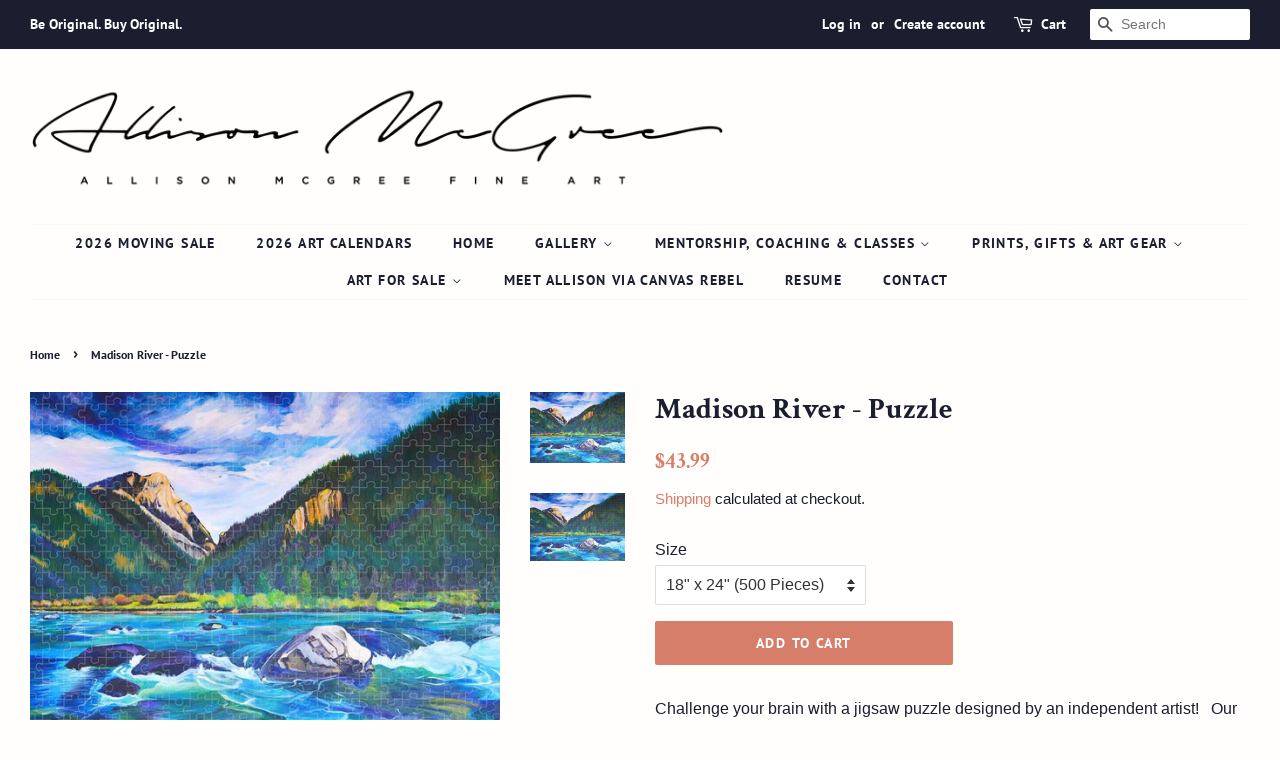

--- FILE ---
content_type: text/html; charset=utf-8
request_url: https://allisonmcgree.com/products/madison-river-puzzle-1
body_size: 22876
content:
<!doctype html>
<!--[if lt IE 7]><html class="no-js lt-ie9 lt-ie8 lt-ie7" lang="en"> <![endif]-->
<!--[if IE 7]><html class="no-js lt-ie9 lt-ie8" lang="en"> <![endif]-->
<!--[if IE 8]><html class="no-js lt-ie9" lang="en"> <![endif]-->
<!--[if IE 9 ]><html class="ie9 no-js"> <![endif]-->
<!--[if (gt IE 9)|!(IE)]><!--> <html class="no-js"> <!--<![endif]-->
<head>
  <meta name="facebook-domain-verification" content="mqp8o89x6qkbiu84oo3dchjbrndd0w" />
<script src="//allisonmcgree.com/cdn/shop/t/4/assets/jquery.3.4.0.ets.js?v=157398224963696752601588708468" type="text/javascript"></script>

  <!-- Basic page needs ================================================== -->
  <meta charset="utf-8">
  <meta http-equiv="X-UA-Compatible" content="IE=edge,chrome=1">

  
  <link rel="shortcut icon" href="//allisonmcgree.com/cdn/shop/files/Odin48x48highres_32x32.jpg?v=1639009529" type="image/png" />
  

  <!-- Title and description ================================================== -->
  <title>
  Madison River - Puzzle &ndash; Allison McGree Fine Art
  </title>

  
  <meta name="description" content="Challenge your brain with a jigsaw puzzle designed by an independent artist!   Our puzzles are made from premium 0.2&quot; thick paper stock and include a semi-gloss coating on the top surface to make the image pop.   Puzzles are available in two different sizes, and each puzzle includes a puzzle box with the artwork printe">
  

  <!-- Social meta ================================================== -->
  <!-- /snippets/social-meta-tags.liquid -->




<meta property="og:site_name" content="Allison McGree Fine Art">
<meta property="og:url" content="https://allisonmcgree.com/products/madison-river-puzzle-1">
<meta property="og:title" content="Madison River - Puzzle">
<meta property="og:type" content="product">
<meta property="og:description" content="Challenge your brain with a jigsaw puzzle designed by an independent artist!   Our puzzles are made from premium 0.2&quot; thick paper stock and include a semi-gloss coating on the top surface to make the image pop.   Puzzles are available in two different sizes, and each puzzle includes a puzzle box with the artwork printe">

  <meta property="og:price:amount" content="43.99">
  <meta property="og:price:currency" content="USD">

<meta property="og:image" content="http://allisonmcgree.com/cdn/shop/products/madison-river-allison-mcgree_4cae9db2-eabf-4721-aa88-b89937423b61_1200x1200.jpg?v=1672954619"><meta property="og:image" content="http://allisonmcgree.com/cdn/shop/products/madison-river-allison-mcgree_377295f0-a5a0-4c49-aa37-b691c289c4ba_1200x1200.jpg?v=1672954619">
<meta property="og:image:secure_url" content="https://allisonmcgree.com/cdn/shop/products/madison-river-allison-mcgree_4cae9db2-eabf-4721-aa88-b89937423b61_1200x1200.jpg?v=1672954619"><meta property="og:image:secure_url" content="https://allisonmcgree.com/cdn/shop/products/madison-river-allison-mcgree_377295f0-a5a0-4c49-aa37-b691c289c4ba_1200x1200.jpg?v=1672954619">


<meta name="twitter:card" content="summary_large_image">
<meta name="twitter:title" content="Madison River - Puzzle">
<meta name="twitter:description" content="Challenge your brain with a jigsaw puzzle designed by an independent artist!   Our puzzles are made from premium 0.2&quot; thick paper stock and include a semi-gloss coating on the top surface to make the image pop.   Puzzles are available in two different sizes, and each puzzle includes a puzzle box with the artwork printe">


  <!-- Helpers ================================================== -->
  <link rel="canonical" href="https://allisonmcgree.com/products/madison-river-puzzle-1">
  <meta name="viewport" content="width=device-width,initial-scale=1">
  <meta name="theme-color" content="#d77e6a">

  <!-- CSS ================================================== -->
  <link href="//allisonmcgree.com/cdn/shop/t/4/assets/timber.scss.css?v=76063654331074227691763405776" rel="stylesheet" type="text/css" media="all" />
  <link href="//allisonmcgree.com/cdn/shop/t/4/assets/theme.scss.css?v=175683965542760516541763405776" rel="stylesheet" type="text/css" media="all" />

  <script>
    window.theme = window.theme || {};

    var theme = {
      strings: {
        addToCart: "Add to Cart",
        soldOut: "Sold Out",
        unavailable: "Unavailable",
        zoomClose: "Close (Esc)",
        zoomPrev: "Previous (Left arrow key)",
        zoomNext: "Next (Right arrow key)",
        addressError: "Error looking up that address",
        addressNoResults: "No results for that address",
        addressQueryLimit: "You have exceeded the Google API usage limit. Consider upgrading to a \u003ca href=\"https:\/\/developers.google.com\/maps\/premium\/usage-limits\"\u003ePremium Plan\u003c\/a\u003e.",
        authError: "There was a problem authenticating your Google Maps API Key."
      },
      settings: {
        // Adding some settings to allow the editor to update correctly when they are changed
        enableWideLayout: true,
        typeAccentTransform: true,
        typeAccentSpacing: true,
        baseFontSize: '16px',
        headerBaseFontSize: '30px',
        accentFontSize: '14px'
      },
      variables: {
        mediaQueryMedium: 'screen and (max-width: 768px)',
        bpSmall: false
      },
      moneyFormat: "${{amount}}"
    }

    document.documentElement.className = document.documentElement.className.replace('no-js', 'supports-js');
  </script>

  <!-- Header hook for plugins ================================================== -->
  <script>window.performance && window.performance.mark && window.performance.mark('shopify.content_for_header.start');</script><meta name="google-site-verification" content="dByWP4EqX19xobyCHn1-ws6wGXsQqTACTosUAfVDZ8M">
<meta id="shopify-digital-wallet" name="shopify-digital-wallet" content="/5042339953/digital_wallets/dialog">
<meta name="shopify-checkout-api-token" content="3f7f8488d6582ef80cf6ee1bdffc615f">
<meta id="in-context-paypal-metadata" data-shop-id="5042339953" data-venmo-supported="false" data-environment="production" data-locale="en_US" data-paypal-v4="true" data-currency="USD">
<link rel="alternate" type="application/json+oembed" href="https://allisonmcgree.com/products/madison-river-puzzle-1.oembed">
<script async="async" src="/checkouts/internal/preloads.js?locale=en-US"></script>
<link rel="preconnect" href="https://shop.app" crossorigin="anonymous">
<script async="async" src="https://shop.app/checkouts/internal/preloads.js?locale=en-US&shop_id=5042339953" crossorigin="anonymous"></script>
<script id="apple-pay-shop-capabilities" type="application/json">{"shopId":5042339953,"countryCode":"US","currencyCode":"USD","merchantCapabilities":["supports3DS"],"merchantId":"gid:\/\/shopify\/Shop\/5042339953","merchantName":"Allison McGree Fine Art","requiredBillingContactFields":["postalAddress","email"],"requiredShippingContactFields":["postalAddress","email"],"shippingType":"shipping","supportedNetworks":["visa","masterCard"],"total":{"type":"pending","label":"Allison McGree Fine Art","amount":"1.00"},"shopifyPaymentsEnabled":true,"supportsSubscriptions":true}</script>
<script id="shopify-features" type="application/json">{"accessToken":"3f7f8488d6582ef80cf6ee1bdffc615f","betas":["rich-media-storefront-analytics"],"domain":"allisonmcgree.com","predictiveSearch":true,"shopId":5042339953,"locale":"en"}</script>
<script>var Shopify = Shopify || {};
Shopify.shop = "allison-mcgree-fine-art.myshopify.com";
Shopify.locale = "en";
Shopify.currency = {"active":"USD","rate":"1.0"};
Shopify.country = "US";
Shopify.theme = {"name":"Tessa edits Minimal 5.5.20","id":80460316785,"schema_name":"Minimal","schema_version":"8.4.1","theme_store_id":380,"role":"main"};
Shopify.theme.handle = "null";
Shopify.theme.style = {"id":null,"handle":null};
Shopify.cdnHost = "allisonmcgree.com/cdn";
Shopify.routes = Shopify.routes || {};
Shopify.routes.root = "/";</script>
<script type="module">!function(o){(o.Shopify=o.Shopify||{}).modules=!0}(window);</script>
<script>!function(o){function n(){var o=[];function n(){o.push(Array.prototype.slice.apply(arguments))}return n.q=o,n}var t=o.Shopify=o.Shopify||{};t.loadFeatures=n(),t.autoloadFeatures=n()}(window);</script>
<script>
  window.ShopifyPay = window.ShopifyPay || {};
  window.ShopifyPay.apiHost = "shop.app\/pay";
  window.ShopifyPay.redirectState = null;
</script>
<script id="shop-js-analytics" type="application/json">{"pageType":"product"}</script>
<script defer="defer" async type="module" src="//allisonmcgree.com/cdn/shopifycloud/shop-js/modules/v2/client.init-shop-cart-sync_BApSsMSl.en.esm.js"></script>
<script defer="defer" async type="module" src="//allisonmcgree.com/cdn/shopifycloud/shop-js/modules/v2/chunk.common_CBoos6YZ.esm.js"></script>
<script type="module">
  await import("//allisonmcgree.com/cdn/shopifycloud/shop-js/modules/v2/client.init-shop-cart-sync_BApSsMSl.en.esm.js");
await import("//allisonmcgree.com/cdn/shopifycloud/shop-js/modules/v2/chunk.common_CBoos6YZ.esm.js");

  window.Shopify.SignInWithShop?.initShopCartSync?.({"fedCMEnabled":true,"windoidEnabled":true});

</script>
<script>
  window.Shopify = window.Shopify || {};
  if (!window.Shopify.featureAssets) window.Shopify.featureAssets = {};
  window.Shopify.featureAssets['shop-js'] = {"shop-cart-sync":["modules/v2/client.shop-cart-sync_DJczDl9f.en.esm.js","modules/v2/chunk.common_CBoos6YZ.esm.js"],"init-fed-cm":["modules/v2/client.init-fed-cm_BzwGC0Wi.en.esm.js","modules/v2/chunk.common_CBoos6YZ.esm.js"],"init-windoid":["modules/v2/client.init-windoid_BS26ThXS.en.esm.js","modules/v2/chunk.common_CBoos6YZ.esm.js"],"init-shop-email-lookup-coordinator":["modules/v2/client.init-shop-email-lookup-coordinator_DFwWcvrS.en.esm.js","modules/v2/chunk.common_CBoos6YZ.esm.js"],"shop-cash-offers":["modules/v2/client.shop-cash-offers_DthCPNIO.en.esm.js","modules/v2/chunk.common_CBoos6YZ.esm.js","modules/v2/chunk.modal_Bu1hFZFC.esm.js"],"shop-button":["modules/v2/client.shop-button_D_JX508o.en.esm.js","modules/v2/chunk.common_CBoos6YZ.esm.js"],"shop-toast-manager":["modules/v2/client.shop-toast-manager_tEhgP2F9.en.esm.js","modules/v2/chunk.common_CBoos6YZ.esm.js"],"avatar":["modules/v2/client.avatar_BTnouDA3.en.esm.js"],"pay-button":["modules/v2/client.pay-button_BuNmcIr_.en.esm.js","modules/v2/chunk.common_CBoos6YZ.esm.js"],"init-shop-cart-sync":["modules/v2/client.init-shop-cart-sync_BApSsMSl.en.esm.js","modules/v2/chunk.common_CBoos6YZ.esm.js"],"shop-login-button":["modules/v2/client.shop-login-button_DwLgFT0K.en.esm.js","modules/v2/chunk.common_CBoos6YZ.esm.js","modules/v2/chunk.modal_Bu1hFZFC.esm.js"],"init-customer-accounts-sign-up":["modules/v2/client.init-customer-accounts-sign-up_TlVCiykN.en.esm.js","modules/v2/client.shop-login-button_DwLgFT0K.en.esm.js","modules/v2/chunk.common_CBoos6YZ.esm.js","modules/v2/chunk.modal_Bu1hFZFC.esm.js"],"init-shop-for-new-customer-accounts":["modules/v2/client.init-shop-for-new-customer-accounts_DrjXSI53.en.esm.js","modules/v2/client.shop-login-button_DwLgFT0K.en.esm.js","modules/v2/chunk.common_CBoos6YZ.esm.js","modules/v2/chunk.modal_Bu1hFZFC.esm.js"],"init-customer-accounts":["modules/v2/client.init-customer-accounts_C0Oh2ljF.en.esm.js","modules/v2/client.shop-login-button_DwLgFT0K.en.esm.js","modules/v2/chunk.common_CBoos6YZ.esm.js","modules/v2/chunk.modal_Bu1hFZFC.esm.js"],"shop-follow-button":["modules/v2/client.shop-follow-button_C5D3XtBb.en.esm.js","modules/v2/chunk.common_CBoos6YZ.esm.js","modules/v2/chunk.modal_Bu1hFZFC.esm.js"],"checkout-modal":["modules/v2/client.checkout-modal_8TC_1FUY.en.esm.js","modules/v2/chunk.common_CBoos6YZ.esm.js","modules/v2/chunk.modal_Bu1hFZFC.esm.js"],"lead-capture":["modules/v2/client.lead-capture_D-pmUjp9.en.esm.js","modules/v2/chunk.common_CBoos6YZ.esm.js","modules/v2/chunk.modal_Bu1hFZFC.esm.js"],"shop-login":["modules/v2/client.shop-login_BmtnoEUo.en.esm.js","modules/v2/chunk.common_CBoos6YZ.esm.js","modules/v2/chunk.modal_Bu1hFZFC.esm.js"],"payment-terms":["modules/v2/client.payment-terms_BHOWV7U_.en.esm.js","modules/v2/chunk.common_CBoos6YZ.esm.js","modules/v2/chunk.modal_Bu1hFZFC.esm.js"]};
</script>
<script>(function() {
  var isLoaded = false;
  function asyncLoad() {
    if (isLoaded) return;
    isLoaded = true;
    var urls = ["https:\/\/chimpstatic.com\/mcjs-connected\/js\/users\/78321544707b2994874a44f8e\/dd068f17580e93121a2549a8d.js?shop=allison-mcgree-fine-art.myshopify.com","https:\/\/d9trt6gazqoth.cloudfront.net\/courses\/\/js\/courseform.js?shop=allison-mcgree-fine-art.myshopify.com","https:\/\/cdn.nfcube.com\/instafeed-d4be632c3004034391f840ce900ffedb.js?shop=allison-mcgree-fine-art.myshopify.com","https:\/\/ecommerce-editor-connector.live.gelato.tech\/ecommerce-editor\/v1\/shopify.esm.js?c=b72c9463-a404-40eb-bacd-62876d30f33e\u0026s=0d8f8a0d-0541-4c7a-b1de-2a3eedcb6d17\u0026shop=allison-mcgree-fine-art.myshopify.com","https:\/\/a.mailmunch.co\/widgets\/site-556212-759ce0837e03a099cf295559cf04bc811b507475.js?shop=allison-mcgree-fine-art.myshopify.com"];
    for (var i = 0; i < urls.length; i++) {
      var s = document.createElement('script');
      s.type = 'text/javascript';
      s.async = true;
      s.src = urls[i];
      var x = document.getElementsByTagName('script')[0];
      x.parentNode.insertBefore(s, x);
    }
  };
  if(window.attachEvent) {
    window.attachEvent('onload', asyncLoad);
  } else {
    window.addEventListener('load', asyncLoad, false);
  }
})();</script>
<script id="__st">var __st={"a":5042339953,"offset":-25200,"reqid":"eb18911e-6f43-489a-b3c1-08eaecb86d48-1768918602","pageurl":"allisonmcgree.com\/products\/madison-river-puzzle-1","u":"cbd76319bbfb","p":"product","rtyp":"product","rid":8064343572797};</script>
<script>window.ShopifyPaypalV4VisibilityTracking = true;</script>
<script id="captcha-bootstrap">!function(){'use strict';const t='contact',e='account',n='new_comment',o=[[t,t],['blogs',n],['comments',n],[t,'customer']],c=[[e,'customer_login'],[e,'guest_login'],[e,'recover_customer_password'],[e,'create_customer']],r=t=>t.map((([t,e])=>`form[action*='/${t}']:not([data-nocaptcha='true']) input[name='form_type'][value='${e}']`)).join(','),a=t=>()=>t?[...document.querySelectorAll(t)].map((t=>t.form)):[];function s(){const t=[...o],e=r(t);return a(e)}const i='password',u='form_key',d=['recaptcha-v3-token','g-recaptcha-response','h-captcha-response',i],f=()=>{try{return window.sessionStorage}catch{return}},m='__shopify_v',_=t=>t.elements[u];function p(t,e,n=!1){try{const o=window.sessionStorage,c=JSON.parse(o.getItem(e)),{data:r}=function(t){const{data:e,action:n}=t;return t[m]||n?{data:e,action:n}:{data:t,action:n}}(c);for(const[e,n]of Object.entries(r))t.elements[e]&&(t.elements[e].value=n);n&&o.removeItem(e)}catch(o){console.error('form repopulation failed',{error:o})}}const l='form_type',E='cptcha';function T(t){t.dataset[E]=!0}const w=window,h=w.document,L='Shopify',v='ce_forms',y='captcha';let A=!1;((t,e)=>{const n=(g='f06e6c50-85a8-45c8-87d0-21a2b65856fe',I='https://cdn.shopify.com/shopifycloud/storefront-forms-hcaptcha/ce_storefront_forms_captcha_hcaptcha.v1.5.2.iife.js',D={infoText:'Protected by hCaptcha',privacyText:'Privacy',termsText:'Terms'},(t,e,n)=>{const o=w[L][v],c=o.bindForm;if(c)return c(t,g,e,D).then(n);var r;o.q.push([[t,g,e,D],n]),r=I,A||(h.body.append(Object.assign(h.createElement('script'),{id:'captcha-provider',async:!0,src:r})),A=!0)});var g,I,D;w[L]=w[L]||{},w[L][v]=w[L][v]||{},w[L][v].q=[],w[L][y]=w[L][y]||{},w[L][y].protect=function(t,e){n(t,void 0,e),T(t)},Object.freeze(w[L][y]),function(t,e,n,w,h,L){const[v,y,A,g]=function(t,e,n){const i=e?o:[],u=t?c:[],d=[...i,...u],f=r(d),m=r(i),_=r(d.filter((([t,e])=>n.includes(e))));return[a(f),a(m),a(_),s()]}(w,h,L),I=t=>{const e=t.target;return e instanceof HTMLFormElement?e:e&&e.form},D=t=>v().includes(t);t.addEventListener('submit',(t=>{const e=I(t);if(!e)return;const n=D(e)&&!e.dataset.hcaptchaBound&&!e.dataset.recaptchaBound,o=_(e),c=g().includes(e)&&(!o||!o.value);(n||c)&&t.preventDefault(),c&&!n&&(function(t){try{if(!f())return;!function(t){const e=f();if(!e)return;const n=_(t);if(!n)return;const o=n.value;o&&e.removeItem(o)}(t);const e=Array.from(Array(32),(()=>Math.random().toString(36)[2])).join('');!function(t,e){_(t)||t.append(Object.assign(document.createElement('input'),{type:'hidden',name:u})),t.elements[u].value=e}(t,e),function(t,e){const n=f();if(!n)return;const o=[...t.querySelectorAll(`input[type='${i}']`)].map((({name:t})=>t)),c=[...d,...o],r={};for(const[a,s]of new FormData(t).entries())c.includes(a)||(r[a]=s);n.setItem(e,JSON.stringify({[m]:1,action:t.action,data:r}))}(t,e)}catch(e){console.error('failed to persist form',e)}}(e),e.submit())}));const S=(t,e)=>{t&&!t.dataset[E]&&(n(t,e.some((e=>e===t))),T(t))};for(const o of['focusin','change'])t.addEventListener(o,(t=>{const e=I(t);D(e)&&S(e,y())}));const B=e.get('form_key'),M=e.get(l),P=B&&M;t.addEventListener('DOMContentLoaded',(()=>{const t=y();if(P)for(const e of t)e.elements[l].value===M&&p(e,B);[...new Set([...A(),...v().filter((t=>'true'===t.dataset.shopifyCaptcha))])].forEach((e=>S(e,t)))}))}(h,new URLSearchParams(w.location.search),n,t,e,['guest_login'])})(!0,!0)}();</script>
<script integrity="sha256-4kQ18oKyAcykRKYeNunJcIwy7WH5gtpwJnB7kiuLZ1E=" data-source-attribution="shopify.loadfeatures" defer="defer" src="//allisonmcgree.com/cdn/shopifycloud/storefront/assets/storefront/load_feature-a0a9edcb.js" crossorigin="anonymous"></script>
<script crossorigin="anonymous" defer="defer" src="//allisonmcgree.com/cdn/shopifycloud/storefront/assets/shopify_pay/storefront-65b4c6d7.js?v=20250812"></script>
<script data-source-attribution="shopify.dynamic_checkout.dynamic.init">var Shopify=Shopify||{};Shopify.PaymentButton=Shopify.PaymentButton||{isStorefrontPortableWallets:!0,init:function(){window.Shopify.PaymentButton.init=function(){};var t=document.createElement("script");t.src="https://allisonmcgree.com/cdn/shopifycloud/portable-wallets/latest/portable-wallets.en.js",t.type="module",document.head.appendChild(t)}};
</script>
<script data-source-attribution="shopify.dynamic_checkout.buyer_consent">
  function portableWalletsHideBuyerConsent(e){var t=document.getElementById("shopify-buyer-consent"),n=document.getElementById("shopify-subscription-policy-button");t&&n&&(t.classList.add("hidden"),t.setAttribute("aria-hidden","true"),n.removeEventListener("click",e))}function portableWalletsShowBuyerConsent(e){var t=document.getElementById("shopify-buyer-consent"),n=document.getElementById("shopify-subscription-policy-button");t&&n&&(t.classList.remove("hidden"),t.removeAttribute("aria-hidden"),n.addEventListener("click",e))}window.Shopify?.PaymentButton&&(window.Shopify.PaymentButton.hideBuyerConsent=portableWalletsHideBuyerConsent,window.Shopify.PaymentButton.showBuyerConsent=portableWalletsShowBuyerConsent);
</script>
<script data-source-attribution="shopify.dynamic_checkout.cart.bootstrap">document.addEventListener("DOMContentLoaded",(function(){function t(){return document.querySelector("shopify-accelerated-checkout-cart, shopify-accelerated-checkout")}if(t())Shopify.PaymentButton.init();else{new MutationObserver((function(e,n){t()&&(Shopify.PaymentButton.init(),n.disconnect())})).observe(document.body,{childList:!0,subtree:!0})}}));
</script>
<link id="shopify-accelerated-checkout-styles" rel="stylesheet" media="screen" href="https://allisonmcgree.com/cdn/shopifycloud/portable-wallets/latest/accelerated-checkout-backwards-compat.css" crossorigin="anonymous">
<style id="shopify-accelerated-checkout-cart">
        #shopify-buyer-consent {
  margin-top: 1em;
  display: inline-block;
  width: 100%;
}

#shopify-buyer-consent.hidden {
  display: none;
}

#shopify-subscription-policy-button {
  background: none;
  border: none;
  padding: 0;
  text-decoration: underline;
  font-size: inherit;
  cursor: pointer;
}

#shopify-subscription-policy-button::before {
  box-shadow: none;
}

      </style>

<script>window.performance && window.performance.mark && window.performance.mark('shopify.content_for_header.end');</script>

  
<!--[if lt IE 9]>
<script src="//cdnjs.cloudflare.com/ajax/libs/html5shiv/3.7.2/html5shiv.min.js" type="text/javascript"></script>
<![endif]-->


  <script src="//allisonmcgree.com/cdn/shop/t/4/assets/jquery-2.2.3.min.js?v=58211863146907186831588708468" type="text/javascript"></script>

  <!--[if (gt IE 9)|!(IE)]><!--><script src="//allisonmcgree.com/cdn/shop/t/4/assets/lazysizes.min.js?v=177476512571513845041588708469" async="async"></script><!--<![endif]-->
  <!--[if lte IE 9]><script src="//allisonmcgree.com/cdn/shop/t/4/assets/lazysizes.min.js?v=177476512571513845041588708469"></script><![endif]-->

  
  

<link href="//allisonmcgree.com/cdn/shop/t/4/assets/ets_instagram_shopping_slider.css?v=72780607149301768311592569827" rel="stylesheet" type="text/css" media="all">
<script src='//ajax.googleapis.com/ajax/libs/jquery/3.1.1/jquery.min.js'></script>
                                                <link href="//allisonmcgree.com/cdn/shop/t/4/assets/shoppable_instagram.css?v=148714459964360424401598301308" rel="stylesheet" type="text/css" media="all" />
  			<link rel='stylesheet' type='text/css' href='https://maxcdn.bootstrapcdn.com/font-awesome/4.7.0/css/font-awesome.min.css'>
              <script src='https://cdn.shopify.com/s/assets/external/app.js'></script>                        
              <script type='text/javascript'>
              ShopifyApp.ready(function(){
                ShopifyApp.Bar.loadingOff();
              });
            </script>
            <link href="//allisonmcgree.com/cdn/shop/t/4/assets/ndnapps-album.css?v=62694320205210493881604949830" rel="stylesheet" type="text/css" media="all" />
<script src="https://cdn.shopify.com/extensions/019bd759-dc9d-7752-9578-d0d4e0238aba/courses-164/assets/subsription-embed.js" type="text/javascript" defer="defer"></script>
<script src="https://cdn.shopify.com/extensions/019b8d6c-1ef2-70af-b04f-c5e7be4eb317/instagram-shopping-slider-4/assets/ets-ins-theme-embed-block.js" type="text/javascript" defer="defer"></script>
<link href="https://cdn.shopify.com/extensions/019b8d6c-1ef2-70af-b04f-c5e7be4eb317/instagram-shopping-slider-4/assets/ets-ins-theme-embed-block.css" rel="stylesheet" type="text/css" media="all">
<link href="https://monorail-edge.shopifysvc.com" rel="dns-prefetch">
<script>(function(){if ("sendBeacon" in navigator && "performance" in window) {try {var session_token_from_headers = performance.getEntriesByType('navigation')[0].serverTiming.find(x => x.name == '_s').description;} catch {var session_token_from_headers = undefined;}var session_cookie_matches = document.cookie.match(/_shopify_s=([^;]*)/);var session_token_from_cookie = session_cookie_matches && session_cookie_matches.length === 2 ? session_cookie_matches[1] : "";var session_token = session_token_from_headers || session_token_from_cookie || "";function handle_abandonment_event(e) {var entries = performance.getEntries().filter(function(entry) {return /monorail-edge.shopifysvc.com/.test(entry.name);});if (!window.abandonment_tracked && entries.length === 0) {window.abandonment_tracked = true;var currentMs = Date.now();var navigation_start = performance.timing.navigationStart;var payload = {shop_id: 5042339953,url: window.location.href,navigation_start,duration: currentMs - navigation_start,session_token,page_type: "product"};window.navigator.sendBeacon("https://monorail-edge.shopifysvc.com/v1/produce", JSON.stringify({schema_id: "online_store_buyer_site_abandonment/1.1",payload: payload,metadata: {event_created_at_ms: currentMs,event_sent_at_ms: currentMs}}));}}window.addEventListener('pagehide', handle_abandonment_event);}}());</script>
<script id="web-pixels-manager-setup">(function e(e,d,r,n,o){if(void 0===o&&(o={}),!Boolean(null===(a=null===(i=window.Shopify)||void 0===i?void 0:i.analytics)||void 0===a?void 0:a.replayQueue)){var i,a;window.Shopify=window.Shopify||{};var t=window.Shopify;t.analytics=t.analytics||{};var s=t.analytics;s.replayQueue=[],s.publish=function(e,d,r){return s.replayQueue.push([e,d,r]),!0};try{self.performance.mark("wpm:start")}catch(e){}var l=function(){var e={modern:/Edge?\/(1{2}[4-9]|1[2-9]\d|[2-9]\d{2}|\d{4,})\.\d+(\.\d+|)|Firefox\/(1{2}[4-9]|1[2-9]\d|[2-9]\d{2}|\d{4,})\.\d+(\.\d+|)|Chrom(ium|e)\/(9{2}|\d{3,})\.\d+(\.\d+|)|(Maci|X1{2}).+ Version\/(15\.\d+|(1[6-9]|[2-9]\d|\d{3,})\.\d+)([,.]\d+|)( \(\w+\)|)( Mobile\/\w+|) Safari\/|Chrome.+OPR\/(9{2}|\d{3,})\.\d+\.\d+|(CPU[ +]OS|iPhone[ +]OS|CPU[ +]iPhone|CPU IPhone OS|CPU iPad OS)[ +]+(15[._]\d+|(1[6-9]|[2-9]\d|\d{3,})[._]\d+)([._]\d+|)|Android:?[ /-](13[3-9]|1[4-9]\d|[2-9]\d{2}|\d{4,})(\.\d+|)(\.\d+|)|Android.+Firefox\/(13[5-9]|1[4-9]\d|[2-9]\d{2}|\d{4,})\.\d+(\.\d+|)|Android.+Chrom(ium|e)\/(13[3-9]|1[4-9]\d|[2-9]\d{2}|\d{4,})\.\d+(\.\d+|)|SamsungBrowser\/([2-9]\d|\d{3,})\.\d+/,legacy:/Edge?\/(1[6-9]|[2-9]\d|\d{3,})\.\d+(\.\d+|)|Firefox\/(5[4-9]|[6-9]\d|\d{3,})\.\d+(\.\d+|)|Chrom(ium|e)\/(5[1-9]|[6-9]\d|\d{3,})\.\d+(\.\d+|)([\d.]+$|.*Safari\/(?![\d.]+ Edge\/[\d.]+$))|(Maci|X1{2}).+ Version\/(10\.\d+|(1[1-9]|[2-9]\d|\d{3,})\.\d+)([,.]\d+|)( \(\w+\)|)( Mobile\/\w+|) Safari\/|Chrome.+OPR\/(3[89]|[4-9]\d|\d{3,})\.\d+\.\d+|(CPU[ +]OS|iPhone[ +]OS|CPU[ +]iPhone|CPU IPhone OS|CPU iPad OS)[ +]+(10[._]\d+|(1[1-9]|[2-9]\d|\d{3,})[._]\d+)([._]\d+|)|Android:?[ /-](13[3-9]|1[4-9]\d|[2-9]\d{2}|\d{4,})(\.\d+|)(\.\d+|)|Mobile Safari.+OPR\/([89]\d|\d{3,})\.\d+\.\d+|Android.+Firefox\/(13[5-9]|1[4-9]\d|[2-9]\d{2}|\d{4,})\.\d+(\.\d+|)|Android.+Chrom(ium|e)\/(13[3-9]|1[4-9]\d|[2-9]\d{2}|\d{4,})\.\d+(\.\d+|)|Android.+(UC? ?Browser|UCWEB|U3)[ /]?(15\.([5-9]|\d{2,})|(1[6-9]|[2-9]\d|\d{3,})\.\d+)\.\d+|SamsungBrowser\/(5\.\d+|([6-9]|\d{2,})\.\d+)|Android.+MQ{2}Browser\/(14(\.(9|\d{2,})|)|(1[5-9]|[2-9]\d|\d{3,})(\.\d+|))(\.\d+|)|K[Aa][Ii]OS\/(3\.\d+|([4-9]|\d{2,})\.\d+)(\.\d+|)/},d=e.modern,r=e.legacy,n=navigator.userAgent;return n.match(d)?"modern":n.match(r)?"legacy":"unknown"}(),u="modern"===l?"modern":"legacy",c=(null!=n?n:{modern:"",legacy:""})[u],f=function(e){return[e.baseUrl,"/wpm","/b",e.hashVersion,"modern"===e.buildTarget?"m":"l",".js"].join("")}({baseUrl:d,hashVersion:r,buildTarget:u}),m=function(e){var d=e.version,r=e.bundleTarget,n=e.surface,o=e.pageUrl,i=e.monorailEndpoint;return{emit:function(e){var a=e.status,t=e.errorMsg,s=(new Date).getTime(),l=JSON.stringify({metadata:{event_sent_at_ms:s},events:[{schema_id:"web_pixels_manager_load/3.1",payload:{version:d,bundle_target:r,page_url:o,status:a,surface:n,error_msg:t},metadata:{event_created_at_ms:s}}]});if(!i)return console&&console.warn&&console.warn("[Web Pixels Manager] No Monorail endpoint provided, skipping logging."),!1;try{return self.navigator.sendBeacon.bind(self.navigator)(i,l)}catch(e){}var u=new XMLHttpRequest;try{return u.open("POST",i,!0),u.setRequestHeader("Content-Type","text/plain"),u.send(l),!0}catch(e){return console&&console.warn&&console.warn("[Web Pixels Manager] Got an unhandled error while logging to Monorail."),!1}}}}({version:r,bundleTarget:l,surface:e.surface,pageUrl:self.location.href,monorailEndpoint:e.monorailEndpoint});try{o.browserTarget=l,function(e){var d=e.src,r=e.async,n=void 0===r||r,o=e.onload,i=e.onerror,a=e.sri,t=e.scriptDataAttributes,s=void 0===t?{}:t,l=document.createElement("script"),u=document.querySelector("head"),c=document.querySelector("body");if(l.async=n,l.src=d,a&&(l.integrity=a,l.crossOrigin="anonymous"),s)for(var f in s)if(Object.prototype.hasOwnProperty.call(s,f))try{l.dataset[f]=s[f]}catch(e){}if(o&&l.addEventListener("load",o),i&&l.addEventListener("error",i),u)u.appendChild(l);else{if(!c)throw new Error("Did not find a head or body element to append the script");c.appendChild(l)}}({src:f,async:!0,onload:function(){if(!function(){var e,d;return Boolean(null===(d=null===(e=window.Shopify)||void 0===e?void 0:e.analytics)||void 0===d?void 0:d.initialized)}()){var d=window.webPixelsManager.init(e)||void 0;if(d){var r=window.Shopify.analytics;r.replayQueue.forEach((function(e){var r=e[0],n=e[1],o=e[2];d.publishCustomEvent(r,n,o)})),r.replayQueue=[],r.publish=d.publishCustomEvent,r.visitor=d.visitor,r.initialized=!0}}},onerror:function(){return m.emit({status:"failed",errorMsg:"".concat(f," has failed to load")})},sri:function(e){var d=/^sha384-[A-Za-z0-9+/=]+$/;return"string"==typeof e&&d.test(e)}(c)?c:"",scriptDataAttributes:o}),m.emit({status:"loading"})}catch(e){m.emit({status:"failed",errorMsg:(null==e?void 0:e.message)||"Unknown error"})}}})({shopId: 5042339953,storefrontBaseUrl: "https://allisonmcgree.com",extensionsBaseUrl: "https://extensions.shopifycdn.com/cdn/shopifycloud/web-pixels-manager",monorailEndpoint: "https://monorail-edge.shopifysvc.com/unstable/produce_batch",surface: "storefront-renderer",enabledBetaFlags: ["2dca8a86"],webPixelsConfigList: [{"id":"813596989","configuration":"{\"config\":\"{\\\"pixel_id\\\":\\\"G-MFKTCHV0F6\\\",\\\"target_country\\\":\\\"US\\\",\\\"gtag_events\\\":[{\\\"type\\\":\\\"begin_checkout\\\",\\\"action_label\\\":\\\"G-MFKTCHV0F6\\\"},{\\\"type\\\":\\\"search\\\",\\\"action_label\\\":\\\"G-MFKTCHV0F6\\\"},{\\\"type\\\":\\\"view_item\\\",\\\"action_label\\\":[\\\"G-MFKTCHV0F6\\\",\\\"MC-KLRHR19EYT\\\"]},{\\\"type\\\":\\\"purchase\\\",\\\"action_label\\\":[\\\"G-MFKTCHV0F6\\\",\\\"MC-KLRHR19EYT\\\"]},{\\\"type\\\":\\\"page_view\\\",\\\"action_label\\\":[\\\"G-MFKTCHV0F6\\\",\\\"MC-KLRHR19EYT\\\"]},{\\\"type\\\":\\\"add_payment_info\\\",\\\"action_label\\\":\\\"G-MFKTCHV0F6\\\"},{\\\"type\\\":\\\"add_to_cart\\\",\\\"action_label\\\":\\\"G-MFKTCHV0F6\\\"}],\\\"enable_monitoring_mode\\\":false}\"}","eventPayloadVersion":"v1","runtimeContext":"OPEN","scriptVersion":"b2a88bafab3e21179ed38636efcd8a93","type":"APP","apiClientId":1780363,"privacyPurposes":[],"dataSharingAdjustments":{"protectedCustomerApprovalScopes":["read_customer_address","read_customer_email","read_customer_name","read_customer_personal_data","read_customer_phone"]}},{"id":"383189309","configuration":"{\"pixel_id\":\"2112773699030818\",\"pixel_type\":\"facebook_pixel\",\"metaapp_system_user_token\":\"-\"}","eventPayloadVersion":"v1","runtimeContext":"OPEN","scriptVersion":"ca16bc87fe92b6042fbaa3acc2fbdaa6","type":"APP","apiClientId":2329312,"privacyPurposes":["ANALYTICS","MARKETING","SALE_OF_DATA"],"dataSharingAdjustments":{"protectedCustomerApprovalScopes":["read_customer_address","read_customer_email","read_customer_name","read_customer_personal_data","read_customer_phone"]}},{"id":"159842621","configuration":"{\"tagID\":\"2613589764347\"}","eventPayloadVersion":"v1","runtimeContext":"STRICT","scriptVersion":"18031546ee651571ed29edbe71a3550b","type":"APP","apiClientId":3009811,"privacyPurposes":["ANALYTICS","MARKETING","SALE_OF_DATA"],"dataSharingAdjustments":{"protectedCustomerApprovalScopes":["read_customer_address","read_customer_email","read_customer_name","read_customer_personal_data","read_customer_phone"]}},{"id":"shopify-app-pixel","configuration":"{}","eventPayloadVersion":"v1","runtimeContext":"STRICT","scriptVersion":"0450","apiClientId":"shopify-pixel","type":"APP","privacyPurposes":["ANALYTICS","MARKETING"]},{"id":"shopify-custom-pixel","eventPayloadVersion":"v1","runtimeContext":"LAX","scriptVersion":"0450","apiClientId":"shopify-pixel","type":"CUSTOM","privacyPurposes":["ANALYTICS","MARKETING"]}],isMerchantRequest: false,initData: {"shop":{"name":"Allison McGree Fine Art","paymentSettings":{"currencyCode":"USD"},"myshopifyDomain":"allison-mcgree-fine-art.myshopify.com","countryCode":"US","storefrontUrl":"https:\/\/allisonmcgree.com"},"customer":null,"cart":null,"checkout":null,"productVariants":[{"price":{"amount":43.99,"currencyCode":"USD"},"product":{"title":"Madison River - Puzzle","vendor":"Pixels","id":"8064343572797","untranslatedTitle":"Madison River - Puzzle","url":"\/products\/madison-river-puzzle-1","type":"Puzzle"},"id":"44314571866429","image":{"src":"\/\/allisonmcgree.com\/cdn\/shop\/products\/madison-river-allison-mcgree_4cae9db2-eabf-4721-aa88-b89937423b61.jpg?v=1672954619"},"sku":"artworkid[46226238]-productid[puzzle-18-24]-imagewidth[1000]-imageheight[750]-targetx[-2]-targety[0]-modelwidth[1000]-modelheight[750]-backgroundcolor[57A6ED]-orientation[0]","title":"18\" x 24\" (500 Pieces)","untranslatedTitle":"18\" x 24\" (500 Pieces)"},{"price":{"amount":45.59,"currencyCode":"USD"},"product":{"title":"Madison River - Puzzle","vendor":"Pixels","id":"8064343572797","untranslatedTitle":"Madison River - Puzzle","url":"\/products\/madison-river-puzzle-1","type":"Puzzle"},"id":"44314571899197","image":{"src":"\/\/allisonmcgree.com\/cdn\/shop\/products\/madison-river-allison-mcgree_377295f0-a5a0-4c49-aa37-b691c289c4ba.jpg?v=1672954619"},"sku":"artworkid[46226238]-productid[puzzle-20-28]-imagewidth[999]-imageheight[745]-targetx[0]-targety[-15]-modelwidth[1000]-modelheight[714]-backgroundcolor[57A6ED]-orientation[0]","title":"20\" x 28\" (1,000 Pieces)","untranslatedTitle":"20\" x 28\" (1,000 Pieces)"}],"purchasingCompany":null},},"https://allisonmcgree.com/cdn","fcfee988w5aeb613cpc8e4bc33m6693e112",{"modern":"","legacy":""},{"shopId":"5042339953","storefrontBaseUrl":"https:\/\/allisonmcgree.com","extensionBaseUrl":"https:\/\/extensions.shopifycdn.com\/cdn\/shopifycloud\/web-pixels-manager","surface":"storefront-renderer","enabledBetaFlags":"[\"2dca8a86\"]","isMerchantRequest":"false","hashVersion":"fcfee988w5aeb613cpc8e4bc33m6693e112","publish":"custom","events":"[[\"page_viewed\",{}],[\"product_viewed\",{\"productVariant\":{\"price\":{\"amount\":43.99,\"currencyCode\":\"USD\"},\"product\":{\"title\":\"Madison River - Puzzle\",\"vendor\":\"Pixels\",\"id\":\"8064343572797\",\"untranslatedTitle\":\"Madison River - Puzzle\",\"url\":\"\/products\/madison-river-puzzle-1\",\"type\":\"Puzzle\"},\"id\":\"44314571866429\",\"image\":{\"src\":\"\/\/allisonmcgree.com\/cdn\/shop\/products\/madison-river-allison-mcgree_4cae9db2-eabf-4721-aa88-b89937423b61.jpg?v=1672954619\"},\"sku\":\"artworkid[46226238]-productid[puzzle-18-24]-imagewidth[1000]-imageheight[750]-targetx[-2]-targety[0]-modelwidth[1000]-modelheight[750]-backgroundcolor[57A6ED]-orientation[0]\",\"title\":\"18\\\" x 24\\\" (500 Pieces)\",\"untranslatedTitle\":\"18\\\" x 24\\\" (500 Pieces)\"}}]]"});</script><script>
  window.ShopifyAnalytics = window.ShopifyAnalytics || {};
  window.ShopifyAnalytics.meta = window.ShopifyAnalytics.meta || {};
  window.ShopifyAnalytics.meta.currency = 'USD';
  var meta = {"product":{"id":8064343572797,"gid":"gid:\/\/shopify\/Product\/8064343572797","vendor":"Pixels","type":"Puzzle","handle":"madison-river-puzzle-1","variants":[{"id":44314571866429,"price":4399,"name":"Madison River - Puzzle - 18\" x 24\" (500 Pieces)","public_title":"18\" x 24\" (500 Pieces)","sku":"artworkid[46226238]-productid[puzzle-18-24]-imagewidth[1000]-imageheight[750]-targetx[-2]-targety[0]-modelwidth[1000]-modelheight[750]-backgroundcolor[57A6ED]-orientation[0]"},{"id":44314571899197,"price":4559,"name":"Madison River - Puzzle - 20\" x 28\" (1,000 Pieces)","public_title":"20\" x 28\" (1,000 Pieces)","sku":"artworkid[46226238]-productid[puzzle-20-28]-imagewidth[999]-imageheight[745]-targetx[0]-targety[-15]-modelwidth[1000]-modelheight[714]-backgroundcolor[57A6ED]-orientation[0]"}],"remote":false},"page":{"pageType":"product","resourceType":"product","resourceId":8064343572797,"requestId":"eb18911e-6f43-489a-b3c1-08eaecb86d48-1768918602"}};
  for (var attr in meta) {
    window.ShopifyAnalytics.meta[attr] = meta[attr];
  }
</script>
<script class="analytics">
  (function () {
    var customDocumentWrite = function(content) {
      var jquery = null;

      if (window.jQuery) {
        jquery = window.jQuery;
      } else if (window.Checkout && window.Checkout.$) {
        jquery = window.Checkout.$;
      }

      if (jquery) {
        jquery('body').append(content);
      }
    };

    var hasLoggedConversion = function(token) {
      if (token) {
        return document.cookie.indexOf('loggedConversion=' + token) !== -1;
      }
      return false;
    }

    var setCookieIfConversion = function(token) {
      if (token) {
        var twoMonthsFromNow = new Date(Date.now());
        twoMonthsFromNow.setMonth(twoMonthsFromNow.getMonth() + 2);

        document.cookie = 'loggedConversion=' + token + '; expires=' + twoMonthsFromNow;
      }
    }

    var trekkie = window.ShopifyAnalytics.lib = window.trekkie = window.trekkie || [];
    if (trekkie.integrations) {
      return;
    }
    trekkie.methods = [
      'identify',
      'page',
      'ready',
      'track',
      'trackForm',
      'trackLink'
    ];
    trekkie.factory = function(method) {
      return function() {
        var args = Array.prototype.slice.call(arguments);
        args.unshift(method);
        trekkie.push(args);
        return trekkie;
      };
    };
    for (var i = 0; i < trekkie.methods.length; i++) {
      var key = trekkie.methods[i];
      trekkie[key] = trekkie.factory(key);
    }
    trekkie.load = function(config) {
      trekkie.config = config || {};
      trekkie.config.initialDocumentCookie = document.cookie;
      var first = document.getElementsByTagName('script')[0];
      var script = document.createElement('script');
      script.type = 'text/javascript';
      script.onerror = function(e) {
        var scriptFallback = document.createElement('script');
        scriptFallback.type = 'text/javascript';
        scriptFallback.onerror = function(error) {
                var Monorail = {
      produce: function produce(monorailDomain, schemaId, payload) {
        var currentMs = new Date().getTime();
        var event = {
          schema_id: schemaId,
          payload: payload,
          metadata: {
            event_created_at_ms: currentMs,
            event_sent_at_ms: currentMs
          }
        };
        return Monorail.sendRequest("https://" + monorailDomain + "/v1/produce", JSON.stringify(event));
      },
      sendRequest: function sendRequest(endpointUrl, payload) {
        // Try the sendBeacon API
        if (window && window.navigator && typeof window.navigator.sendBeacon === 'function' && typeof window.Blob === 'function' && !Monorail.isIos12()) {
          var blobData = new window.Blob([payload], {
            type: 'text/plain'
          });

          if (window.navigator.sendBeacon(endpointUrl, blobData)) {
            return true;
          } // sendBeacon was not successful

        } // XHR beacon

        var xhr = new XMLHttpRequest();

        try {
          xhr.open('POST', endpointUrl);
          xhr.setRequestHeader('Content-Type', 'text/plain');
          xhr.send(payload);
        } catch (e) {
          console.log(e);
        }

        return false;
      },
      isIos12: function isIos12() {
        return window.navigator.userAgent.lastIndexOf('iPhone; CPU iPhone OS 12_') !== -1 || window.navigator.userAgent.lastIndexOf('iPad; CPU OS 12_') !== -1;
      }
    };
    Monorail.produce('monorail-edge.shopifysvc.com',
      'trekkie_storefront_load_errors/1.1',
      {shop_id: 5042339953,
      theme_id: 80460316785,
      app_name: "storefront",
      context_url: window.location.href,
      source_url: "//allisonmcgree.com/cdn/s/trekkie.storefront.cd680fe47e6c39ca5d5df5f0a32d569bc48c0f27.min.js"});

        };
        scriptFallback.async = true;
        scriptFallback.src = '//allisonmcgree.com/cdn/s/trekkie.storefront.cd680fe47e6c39ca5d5df5f0a32d569bc48c0f27.min.js';
        first.parentNode.insertBefore(scriptFallback, first);
      };
      script.async = true;
      script.src = '//allisonmcgree.com/cdn/s/trekkie.storefront.cd680fe47e6c39ca5d5df5f0a32d569bc48c0f27.min.js';
      first.parentNode.insertBefore(script, first);
    };
    trekkie.load(
      {"Trekkie":{"appName":"storefront","development":false,"defaultAttributes":{"shopId":5042339953,"isMerchantRequest":null,"themeId":80460316785,"themeCityHash":"3030654658121746295","contentLanguage":"en","currency":"USD","eventMetadataId":"c4ca1dba-5aaf-4657-8e20-88baae018d02"},"isServerSideCookieWritingEnabled":true,"monorailRegion":"shop_domain","enabledBetaFlags":["65f19447"]},"Session Attribution":{},"S2S":{"facebookCapiEnabled":false,"source":"trekkie-storefront-renderer","apiClientId":580111}}
    );

    var loaded = false;
    trekkie.ready(function() {
      if (loaded) return;
      loaded = true;

      window.ShopifyAnalytics.lib = window.trekkie;

      var originalDocumentWrite = document.write;
      document.write = customDocumentWrite;
      try { window.ShopifyAnalytics.merchantGoogleAnalytics.call(this); } catch(error) {};
      document.write = originalDocumentWrite;

      window.ShopifyAnalytics.lib.page(null,{"pageType":"product","resourceType":"product","resourceId":8064343572797,"requestId":"eb18911e-6f43-489a-b3c1-08eaecb86d48-1768918602","shopifyEmitted":true});

      var match = window.location.pathname.match(/checkouts\/(.+)\/(thank_you|post_purchase)/)
      var token = match? match[1]: undefined;
      if (!hasLoggedConversion(token)) {
        setCookieIfConversion(token);
        window.ShopifyAnalytics.lib.track("Viewed Product",{"currency":"USD","variantId":44314571866429,"productId":8064343572797,"productGid":"gid:\/\/shopify\/Product\/8064343572797","name":"Madison River - Puzzle - 18\" x 24\" (500 Pieces)","price":"43.99","sku":"artworkid[46226238]-productid[puzzle-18-24]-imagewidth[1000]-imageheight[750]-targetx[-2]-targety[0]-modelwidth[1000]-modelheight[750]-backgroundcolor[57A6ED]-orientation[0]","brand":"Pixels","variant":"18\" x 24\" (500 Pieces)","category":"Puzzle","nonInteraction":true,"remote":false},undefined,undefined,{"shopifyEmitted":true});
      window.ShopifyAnalytics.lib.track("monorail:\/\/trekkie_storefront_viewed_product\/1.1",{"currency":"USD","variantId":44314571866429,"productId":8064343572797,"productGid":"gid:\/\/shopify\/Product\/8064343572797","name":"Madison River - Puzzle - 18\" x 24\" (500 Pieces)","price":"43.99","sku":"artworkid[46226238]-productid[puzzle-18-24]-imagewidth[1000]-imageheight[750]-targetx[-2]-targety[0]-modelwidth[1000]-modelheight[750]-backgroundcolor[57A6ED]-orientation[0]","brand":"Pixels","variant":"18\" x 24\" (500 Pieces)","category":"Puzzle","nonInteraction":true,"remote":false,"referer":"https:\/\/allisonmcgree.com\/products\/madison-river-puzzle-1"});
      }
    });


        var eventsListenerScript = document.createElement('script');
        eventsListenerScript.async = true;
        eventsListenerScript.src = "//allisonmcgree.com/cdn/shopifycloud/storefront/assets/shop_events_listener-3da45d37.js";
        document.getElementsByTagName('head')[0].appendChild(eventsListenerScript);

})();</script>
  <script>
  if (!window.ga || (window.ga && typeof window.ga !== 'function')) {
    window.ga = function ga() {
      (window.ga.q = window.ga.q || []).push(arguments);
      if (window.Shopify && window.Shopify.analytics && typeof window.Shopify.analytics.publish === 'function') {
        window.Shopify.analytics.publish("ga_stub_called", {}, {sendTo: "google_osp_migration"});
      }
      console.error("Shopify's Google Analytics stub called with:", Array.from(arguments), "\nSee https://help.shopify.com/manual/promoting-marketing/pixels/pixel-migration#google for more information.");
    };
    if (window.Shopify && window.Shopify.analytics && typeof window.Shopify.analytics.publish === 'function') {
      window.Shopify.analytics.publish("ga_stub_initialized", {}, {sendTo: "google_osp_migration"});
    }
  }
</script>
<script
  defer
  src="https://allisonmcgree.com/cdn/shopifycloud/perf-kit/shopify-perf-kit-3.0.4.min.js"
  data-application="storefront-renderer"
  data-shop-id="5042339953"
  data-render-region="gcp-us-central1"
  data-page-type="product"
  data-theme-instance-id="80460316785"
  data-theme-name="Minimal"
  data-theme-version="8.4.1"
  data-monorail-region="shop_domain"
  data-resource-timing-sampling-rate="10"
  data-shs="true"
  data-shs-beacon="true"
  data-shs-export-with-fetch="true"
  data-shs-logs-sample-rate="1"
  data-shs-beacon-endpoint="https://allisonmcgree.com/api/collect"
></script>
</head>

<body id="madison-river-puzzle" class="template-product" >

  <div id="shopify-section-header" class="shopify-section"><style>
  .logo__image-wrapper {
    max-width: 695px;
  }
  /*================= If logo is above navigation ================== */
  
    .site-nav {
      
        border-top: 1px solid #faf9f7;
        border-bottom: 1px solid #faf9f7;
      
      margin-top: 30px;
    }

    
  

  /*============ If logo is on the same line as navigation ============ */
  


  
</style>

<div data-section-id="header" data-section-type="header-section">
  <div class="header-bar">
    <div class="wrapper medium-down--hide">
      <div class="post-large--display-table">

        
          <div class="header-bar__left post-large--display-table-cell">

            

            

            
              <div class="header-bar__module header-bar__message">
                
                  Be Original.  Buy Original.
                
              </div>
            

          </div>
        

        <div class="header-bar__right post-large--display-table-cell">

          
            <ul class="header-bar__module header-bar__module--list">
              
                <li>
                  <a href="/account/login" id="customer_login_link">Log in</a>
                </li>
                <li>or</li>
                <li>
                  <a href="/account/register" id="customer_register_link">Create account</a>
                </li>
              
            </ul>
          

          <div class="header-bar__module">
            <span class="header-bar__sep" aria-hidden="true"></span>
            <a href="/cart" class="cart-page-link">
              <span class="icon icon-cart header-bar__cart-icon" aria-hidden="true"></span>
            </a>
          </div>

          <div class="header-bar__module">
            <a href="/cart" class="cart-page-link">
              Cart
              <span class="cart-count header-bar__cart-count hidden-count">0</span>
            </a>
          </div>

          
            
              <div class="header-bar__module header-bar__search">
                


  <form action="/search" method="get" class="header-bar__search-form clearfix" role="search">
    
    <button type="submit" class="btn btn--search icon-fallback-text header-bar__search-submit">
      <span class="icon icon-search" aria-hidden="true"></span>
      <span class="fallback-text">Search</span>
    </button>
    <input type="search" name="q" value="" aria-label="Search" class="header-bar__search-input" placeholder="Search">
  </form>


              </div>
            
          

        </div>
      </div>
    </div>

    <div class="wrapper post-large--hide announcement-bar--mobile">
      
        
          <span>Be Original.  Buy Original.</span>
        
      
    </div>

    <div class="wrapper post-large--hide">
      
        <button type="button" class="mobile-nav-trigger" id="MobileNavTrigger" aria-controls="MobileNav" aria-expanded="false">
          <span class="icon icon-hamburger" aria-hidden="true"></span>
          Menu
        </button>
      
      <a href="/cart" class="cart-page-link mobile-cart-page-link">
        <span class="icon icon-cart header-bar__cart-icon" aria-hidden="true"></span>
        Cart <span class="cart-count hidden-count">0</span>
      </a>
    </div>
    <nav role="navigation">
  <ul id="MobileNav" class="mobile-nav post-large--hide">
    
      
        <li class="mobile-nav__link">
          <a
            href="/collections/new-year-moving-sale"
            class="mobile-nav"
            >
            2026 Moving Sale
          </a>
        </li>
      
    
      
        <li class="mobile-nav__link">
          <a
            href="/collections/2026-art-calendars/Calendars"
            class="mobile-nav"
            >
            2026 Art Calendars 
          </a>
        </li>
      
    
      
        <li class="mobile-nav__link">
          <a
            href="/"
            class="mobile-nav"
            >
            Home
          </a>
        </li>
      
    
      
        
        <li class="mobile-nav__link" aria-haspopup="true">
          <a
            href="/pages/gallery"
            class="mobile-nav__sublist-trigger"
            aria-controls="MobileNav-Parent-4"
            aria-expanded="false">
            Gallery 
            <span class="icon-fallback-text mobile-nav__sublist-expand" aria-hidden="true">
  <span class="icon icon-plus" aria-hidden="true"></span>
  <span class="fallback-text">+</span>
</span>
<span class="icon-fallback-text mobile-nav__sublist-contract" aria-hidden="true">
  <span class="icon icon-minus" aria-hidden="true"></span>
  <span class="fallback-text">-</span>
</span>

          </a>
          <ul
            id="MobileNav-Parent-4"
            class="mobile-nav__sublist">
            
            
              
                <li class="mobile-nav__sublist-link">
                  <a
                    href="/pages/the-interconnections-impact-and-beauty-of-montana-s-rivers"
                    >
                    Montana Rivers Series
                  </a>
                </li>
              
            
              
                <li class="mobile-nav__sublist-link">
                  <a
                    href="/pages/gallery"
                    >
                    Gallery
                  </a>
                </li>
              
            
          </ul>
        </li>
      
    
      
        
        <li class="mobile-nav__link" aria-haspopup="true">
          <a
            href="/pages/summertime-art-mentoring-inspiring-lessons-exploration-and-support"
            class="mobile-nav__sublist-trigger"
            aria-controls="MobileNav-Parent-5"
            aria-expanded="false">
            Mentorship, Coaching &amp; Classes
            <span class="icon-fallback-text mobile-nav__sublist-expand" aria-hidden="true">
  <span class="icon icon-plus" aria-hidden="true"></span>
  <span class="fallback-text">+</span>
</span>
<span class="icon-fallback-text mobile-nav__sublist-contract" aria-hidden="true">
  <span class="icon icon-minus" aria-hidden="true"></span>
  <span class="fallback-text">-</span>
</span>

          </a>
          <ul
            id="MobileNav-Parent-5"
            class="mobile-nav__sublist">
            
            
              
                <li class="mobile-nav__sublist-link">
                  <a
                    href="https://allisonmcgree.teachable.com/p/allison-mcgree-fine-art-coaching-and-mentorship"
                    >
                    Mentorship &amp; Coaching
                  </a>
                </li>
              
            
              
                <li class="mobile-nav__sublist-link">
                  <a
                    href="/pages/event-schedule"
                    >
                    Event Calendar &amp; Information
                  </a>
                </li>
              
            
          </ul>
        </li>
      
    
      
        
        <li class="mobile-nav__link" aria-haspopup="true">
          <a
            href="https://fineartamerica.com/profiles/allison-mcgree/shop"
            class="mobile-nav__sublist-trigger"
            aria-controls="MobileNav-Parent-6"
            aria-expanded="false">
            Prints, Gifts &amp; Art Gear
            <span class="icon-fallback-text mobile-nav__sublist-expand" aria-hidden="true">
  <span class="icon icon-plus" aria-hidden="true"></span>
  <span class="fallback-text">+</span>
</span>
<span class="icon-fallback-text mobile-nav__sublist-contract" aria-hidden="true">
  <span class="icon icon-minus" aria-hidden="true"></span>
  <span class="fallback-text">-</span>
</span>

          </a>
          <ul
            id="MobileNav-Parent-6"
            class="mobile-nav__sublist">
            
            
              
                <li class="mobile-nav__sublist-link">
                  <a
                    href="/collections/montana-rivers-series-prints"
                    >
                    Montana Rivers Series Prints + Art Gear
                  </a>
                </li>
              
            
          </ul>
        </li>
      
    
      
        
        <li class="mobile-nav__link" aria-haspopup="true">
          <a
            href="/collections/all"
            class="mobile-nav__sublist-trigger"
            aria-controls="MobileNav-Parent-7"
            aria-expanded="false">
            Art for sale
            <span class="icon-fallback-text mobile-nav__sublist-expand" aria-hidden="true">
  <span class="icon icon-plus" aria-hidden="true"></span>
  <span class="fallback-text">+</span>
</span>
<span class="icon-fallback-text mobile-nav__sublist-contract" aria-hidden="true">
  <span class="icon icon-minus" aria-hidden="true"></span>
  <span class="fallback-text">-</span>
</span>

          </a>
          <ul
            id="MobileNav-Parent-7"
            class="mobile-nav__sublist">
            
              <li class="mobile-nav__sublist-link ">
                <a href="/collections/all" class="site-nav__link">All <span class="visually-hidden">Art for sale</span></a>
              </li>
            
            
              
                <li class="mobile-nav__sublist-link">
                  <a
                    href="/pages/bas-relief"
                    >
                    Sculpted Relief Mural Information
                  </a>
                </li>
              
            
              
                <li class="mobile-nav__sublist-link">
                  <a
                    href="/collections/sculpted-relief/sculpted-relief"
                    >
                    Original Sculpted Relief Artwork
                  </a>
                </li>
              
            
              
                <li class="mobile-nav__sublist-link">
                  <a
                    href="/collections/originals/%23original"
                    >
                    Original Paintings
                  </a>
                </li>
              
            
              
                
                <li class="mobile-nav__sublist-link">
                  <a
                    href="/products/montanas-rivers-coloring-book"
                    class="mobile-nav__sublist-trigger"
                    aria-controls="MobileNav-Child-7-4"
                    aria-expanded="false"
                    >
                    Books
                    <span class="icon-fallback-text mobile-nav__sublist-expand" aria-hidden="true">
  <span class="icon icon-plus" aria-hidden="true"></span>
  <span class="fallback-text">+</span>
</span>
<span class="icon-fallback-text mobile-nav__sublist-contract" aria-hidden="true">
  <span class="icon icon-minus" aria-hidden="true"></span>
  <span class="fallback-text">-</span>
</span>

                  </a>
                  <ul
                    id="MobileNav-Child-7-4"
                    class="mobile-nav__sublist mobile-nav__sublist--grandchilds">
                    
                      <li class="mobile-nav__sublist-link">
                        <a
                          href="/pages/be-creative-in-2022"
                          >
                          Be Creative Book
                        </a>
                      </li>
                    
                      <li class="mobile-nav__sublist-link">
                        <a
                          href="/products/montanas-rivers-coloring-book"
                          >
                          Montana&#39;s Rivers Coloring Book + Lessons
                        </a>
                      </li>
                    
                  </ul>
                </li>
              
            
          </ul>
        </li>
      
    
      
        <li class="mobile-nav__link">
          <a
            href="https://canvasrebel.com/meet-allison-mcgree/"
            class="mobile-nav"
            >
            Meet Allison via Canvas Rebel
          </a>
        </li>
      
    
      
        <li class="mobile-nav__link">
          <a
            href="/pages/about"
            class="mobile-nav"
            >
            Resume
          </a>
        </li>
      
    
      
        <li class="mobile-nav__link">
          <a
            href="/pages/contact"
            class="mobile-nav"
            >
            Contact
          </a>
        </li>
      
    

    
      
        <li class="mobile-nav__link">
          <a href="/account/login" id="customer_login_link">Log in</a>
        </li>
        <li class="mobile-nav__link">
          <a href="/account/register" id="customer_register_link">Create account</a>
        </li>
      
    

    <li class="mobile-nav__link">
      
        <div class="header-bar__module header-bar__search">
          


  <form action="/search" method="get" class="header-bar__search-form clearfix" role="search">
    
    <button type="submit" class="btn btn--search icon-fallback-text header-bar__search-submit">
      <span class="icon icon-search" aria-hidden="true"></span>
      <span class="fallback-text">Search</span>
    </button>
    <input type="search" name="q" value="" aria-label="Search" class="header-bar__search-input" placeholder="Search">
  </form>


        </div>
      
    </li>
  </ul>
</nav>

  </div>

  <header class="site-header" role="banner">
    <div class="wrapper">

      
        <div class="grid--full">
          <div class="grid__item">
            
              <div class="h1 site-header__logo" itemscope itemtype="http://schema.org/Organization">
            
              
                <noscript>
                  
                  <div class="logo__image-wrapper">
                    <img src="//allisonmcgree.com/cdn/shop/files/MCGREE_695x.png?v=1613689966" alt="Allison McGree Fine Art" />
                  </div>
                </noscript>
                <div class="logo__image-wrapper supports-js">
                  <a href="/" itemprop="url" style="padding-top:16.55%;">
                    
                    <img class="logo__image lazyload"
                         src="//allisonmcgree.com/cdn/shop/files/MCGREE_300x300.png?v=1613689966"
                         data-src="//allisonmcgree.com/cdn/shop/files/MCGREE_{width}x.png?v=1613689966"
                         data-widths="[120, 180, 360, 540, 720, 900, 1080, 1296, 1512, 1728, 1944, 2048]"
                         data-aspectratio="6.042296072507553"
                         data-sizes="auto"
                         alt="Allison McGree Fine Art"
                         itemprop="logo">
                  </a>
                </div>
              
            
              </div>
            
          </div>
        </div>
        <div class="grid--full medium-down--hide">
          <div class="grid__item">
            
<nav>
  <ul class="site-nav" id="AccessibleNav">
    
      
        <li>
          <a
            href="/collections/new-year-moving-sale"
            class="site-nav__link"
            data-meganav-type="child"
            >
              2026 Moving Sale
          </a>
        </li>
      
    
      
        <li>
          <a
            href="/collections/2026-art-calendars/Calendars"
            class="site-nav__link"
            data-meganav-type="child"
            >
              2026 Art Calendars 
          </a>
        </li>
      
    
      
        <li>
          <a
            href="/"
            class="site-nav__link"
            data-meganav-type="child"
            >
              Home
          </a>
        </li>
      
    
      
      
        <li 
          class="site-nav--has-dropdown "
          aria-haspopup="true">
          <a
            href="/pages/gallery"
            class="site-nav__link"
            data-meganav-type="parent"
            aria-controls="MenuParent-4"
            aria-expanded="false"
            >
              Gallery 
              <span class="icon icon-arrow-down" aria-hidden="true"></span>
          </a>
          <ul
            id="MenuParent-4"
            class="site-nav__dropdown "
            data-meganav-dropdown>
            
              
                <li>
                  <a
                    href="/pages/the-interconnections-impact-and-beauty-of-montana-s-rivers"
                    class="site-nav__link"
                    data-meganav-type="child"
                    
                    tabindex="-1">
                      Montana Rivers Series
                  </a>
                </li>
              
            
              
                <li>
                  <a
                    href="/pages/gallery"
                    class="site-nav__link"
                    data-meganav-type="child"
                    
                    tabindex="-1">
                      Gallery
                  </a>
                </li>
              
            
          </ul>
        </li>
      
    
      
      
        <li 
          class="site-nav--has-dropdown "
          aria-haspopup="true">
          <a
            href="/pages/summertime-art-mentoring-inspiring-lessons-exploration-and-support"
            class="site-nav__link"
            data-meganav-type="parent"
            aria-controls="MenuParent-5"
            aria-expanded="false"
            >
              Mentorship, Coaching &amp; Classes
              <span class="icon icon-arrow-down" aria-hidden="true"></span>
          </a>
          <ul
            id="MenuParent-5"
            class="site-nav__dropdown "
            data-meganav-dropdown>
            
              
                <li>
                  <a
                    href="https://allisonmcgree.teachable.com/p/allison-mcgree-fine-art-coaching-and-mentorship"
                    class="site-nav__link"
                    data-meganav-type="child"
                    
                    tabindex="-1">
                      Mentorship &amp; Coaching
                  </a>
                </li>
              
            
              
                <li>
                  <a
                    href="/pages/event-schedule"
                    class="site-nav__link"
                    data-meganav-type="child"
                    
                    tabindex="-1">
                      Event Calendar &amp; Information
                  </a>
                </li>
              
            
          </ul>
        </li>
      
    
      
      
        <li 
          class="site-nav--has-dropdown "
          aria-haspopup="true">
          <a
            href="https://fineartamerica.com/profiles/allison-mcgree/shop"
            class="site-nav__link"
            data-meganav-type="parent"
            aria-controls="MenuParent-6"
            aria-expanded="false"
            >
              Prints, Gifts &amp; Art Gear
              <span class="icon icon-arrow-down" aria-hidden="true"></span>
          </a>
          <ul
            id="MenuParent-6"
            class="site-nav__dropdown "
            data-meganav-dropdown>
            
              
                <li>
                  <a
                    href="/collections/montana-rivers-series-prints"
                    class="site-nav__link"
                    data-meganav-type="child"
                    
                    tabindex="-1">
                      Montana Rivers Series Prints + Art Gear
                  </a>
                </li>
              
            
          </ul>
        </li>
      
    
      
      
        <li 
          class="site-nav--has-dropdown "
          aria-haspopup="true">
          <a
            href="/collections/all"
            class="site-nav__link"
            data-meganav-type="parent"
            aria-controls="MenuParent-7"
            aria-expanded="false"
            >
              Art for sale
              <span class="icon icon-arrow-down" aria-hidden="true"></span>
          </a>
          <ul
            id="MenuParent-7"
            class="site-nav__dropdown site-nav--has-grandchildren"
            data-meganav-dropdown>
            
              
                <li>
                  <a
                    href="/pages/bas-relief"
                    class="site-nav__link"
                    data-meganav-type="child"
                    
                    tabindex="-1">
                      Sculpted Relief Mural Information
                  </a>
                </li>
              
            
              
                <li>
                  <a
                    href="/collections/sculpted-relief/sculpted-relief"
                    class="site-nav__link"
                    data-meganav-type="child"
                    
                    tabindex="-1">
                      Original Sculpted Relief Artwork
                  </a>
                </li>
              
            
              
                <li>
                  <a
                    href="/collections/originals/%23original"
                    class="site-nav__link"
                    data-meganav-type="child"
                    
                    tabindex="-1">
                      Original Paintings
                  </a>
                </li>
              
            
              
              
                <li
                  class="site-nav--has-dropdown site-nav--has-dropdown-grandchild "
                  aria-haspopup="true">
                  <a
                    href="/products/montanas-rivers-coloring-book"
                    class="site-nav__link"
                    aria-controls="MenuChildren-7-4"
                    data-meganav-type="parent"
                    
                    tabindex="-1">
                      Books
                      <span class="icon icon-arrow-down" aria-hidden="true"></span>
                  </a>
                  <ul
                    id="MenuChildren-7-4"
                    class="site-nav__dropdown-grandchild"
                    data-meganav-dropdown>
                    
                      <li>
                        <a 
                          href="/pages/be-creative-in-2022"
                          class="site-nav__link"
                          data-meganav-type="child"
                          
                          tabindex="-1">
                            Be Creative Book
                          </a>
                      </li>
                    
                      <li>
                        <a 
                          href="/products/montanas-rivers-coloring-book"
                          class="site-nav__link"
                          data-meganav-type="child"
                          
                          tabindex="-1">
                            Montana&#39;s Rivers Coloring Book + Lessons
                          </a>
                      </li>
                    
                  </ul>
                </li>
              
            
          </ul>
        </li>
      
    
      
        <li>
          <a
            href="https://canvasrebel.com/meet-allison-mcgree/"
            class="site-nav__link"
            data-meganav-type="child"
            >
              Meet Allison via Canvas Rebel
          </a>
        </li>
      
    
      
        <li>
          <a
            href="/pages/about"
            class="site-nav__link"
            data-meganav-type="child"
            >
              Resume
          </a>
        </li>
      
    
      
        <li>
          <a
            href="/pages/contact"
            class="site-nav__link"
            data-meganav-type="child"
            >
              Contact
          </a>
        </li>
      
    
  </ul>
</nav>

          </div>
        </div>
      

    </div>
  </header>
</div>



</div>

  <main class="wrapper main-content" role="main">
    <div class="grid">
        <div class="grid__item">
          

<div id="shopify-section-product-template" class="shopify-section"><div itemscope itemtype="http://schema.org/Product" id="ProductSection" data-section-id="product-template" data-section-type="product-template" data-image-zoom-type="lightbox" data-related-enabled="true" data-show-extra-tab="false" data-extra-tab-content="" data-enable-history-state="true">

  

  

  <meta itemprop="url" content="https://allisonmcgree.com/products/madison-river-puzzle-1">
  <meta itemprop="image" content="//allisonmcgree.com/cdn/shop/products/madison-river-allison-mcgree_4cae9db2-eabf-4721-aa88-b89937423b61_grande.jpg?v=1672954619">

  <div class="section-header section-header--breadcrumb">
    

<nav class="breadcrumb" role="navigation" aria-label="breadcrumbs">
  <a href="/" title="Back to the frontpage">Home</a>

  

    
    <span aria-hidden="true" class="breadcrumb__sep">&rsaquo;</span>
    <span>Madison River - Puzzle</span>

  
</nav>


  </div>

  <div class="product-single">
    <div class="grid product-single__hero">
      <div class="grid__item post-large--one-half">

        

          <div class="grid">

            <div class="grid__item four-fifths product-single__photos" id="ProductPhoto">
              

              
                
                
<style>
  

  #ProductImage-40134001459517 {
    max-width: 700px;
    max-height: 525.0px;
  }
  #ProductImageWrapper-40134001459517 {
    max-width: 700px;
  }
</style>


                <div id="ProductImageWrapper-40134001459517" class="product-single__image-wrapper supports-js zoom-lightbox" data-image-id="40134001459517">
                  <div style="padding-top:75.0%;">
                    <img id="ProductImage-40134001459517"
                         class="product-single__image lazyload"
                         src="//allisonmcgree.com/cdn/shop/products/madison-river-allison-mcgree_4cae9db2-eabf-4721-aa88-b89937423b61_300x300.jpg?v=1672954619"
                         data-src="//allisonmcgree.com/cdn/shop/products/madison-river-allison-mcgree_4cae9db2-eabf-4721-aa88-b89937423b61_{width}x.jpg?v=1672954619"
                         data-widths="[180, 370, 540, 740, 900, 1080, 1296, 1512, 1728, 2048]"
                         data-aspectratio="1.3333333333333333"
                         data-sizes="auto"
                         
                         alt="Madison River - Puzzle">
                  </div>
                </div>
              
                
                
<style>
  

  #ProductImage-40134001492285 {
    max-width: 700px;
    max-height: 499.8px;
  }
  #ProductImageWrapper-40134001492285 {
    max-width: 700px;
  }
</style>


                <div id="ProductImageWrapper-40134001492285" class="product-single__image-wrapper supports-js hide zoom-lightbox" data-image-id="40134001492285">
                  <div style="padding-top:71.4%;">
                    <img id="ProductImage-40134001492285"
                         class="product-single__image lazyload lazypreload"
                         
                         data-src="//allisonmcgree.com/cdn/shop/products/madison-river-allison-mcgree_377295f0-a5a0-4c49-aa37-b691c289c4ba_{width}x.jpg?v=1672954619"
                         data-widths="[180, 370, 540, 740, 900, 1080, 1296, 1512, 1728, 2048]"
                         data-aspectratio="1.4005602240896358"
                         data-sizes="auto"
                         
                         alt="Madison River - Puzzle">
                  </div>
                </div>
              

              <noscript>
                <img src="//allisonmcgree.com/cdn/shop/products/madison-river-allison-mcgree_4cae9db2-eabf-4721-aa88-b89937423b61_1024x1024@2x.jpg?v=1672954619" alt="Madison River - Puzzle">
              </noscript>
            </div>

            <div class="grid__item one-fifth">

              <ul class="grid product-single__thumbnails" id="ProductThumbs">
                
                  <li class="grid__item">
                    <a data-image-id="40134001459517" href="//allisonmcgree.com/cdn/shop/products/madison-river-allison-mcgree_4cae9db2-eabf-4721-aa88-b89937423b61_1024x1024.jpg?v=1672954619" class="product-single__thumbnail">
                      <img src="//allisonmcgree.com/cdn/shop/products/madison-river-allison-mcgree_4cae9db2-eabf-4721-aa88-b89937423b61_grande.jpg?v=1672954619" alt="Madison River - Puzzle">
                    </a>
                  </li>
                
                  <li class="grid__item">
                    <a data-image-id="40134001492285" href="//allisonmcgree.com/cdn/shop/products/madison-river-allison-mcgree_377295f0-a5a0-4c49-aa37-b691c289c4ba_1024x1024.jpg?v=1672954619" class="product-single__thumbnail">
                      <img src="//allisonmcgree.com/cdn/shop/products/madison-river-allison-mcgree_377295f0-a5a0-4c49-aa37-b691c289c4ba_grande.jpg?v=1672954619" alt="Madison River - Puzzle">
                    </a>
                  </li>
                
              </ul>

            </div>

          </div>

        

        
        <ul class="gallery" class="hidden">
          
          <li data-image-id="40134001459517" class="gallery__item" data-mfp-src="//allisonmcgree.com/cdn/shop/products/madison-river-allison-mcgree_4cae9db2-eabf-4721-aa88-b89937423b61_1024x1024@2x.jpg?v=1672954619"></li>
          
          <li data-image-id="40134001492285" class="gallery__item" data-mfp-src="//allisonmcgree.com/cdn/shop/products/madison-river-allison-mcgree_377295f0-a5a0-4c49-aa37-b691c289c4ba_1024x1024@2x.jpg?v=1672954619"></li>
          
        </ul>
        

      </div>
      <div class="grid__item post-large--one-half">
        
        <h1 itemprop="name">Madison River - Puzzle</h1>

        <div itemprop="offers" itemscope itemtype="http://schema.org/Offer">
          

          <meta itemprop="priceCurrency" content="USD">
          <link itemprop="availability" href="http://schema.org/InStock">

          <div class="product-single__prices product-single__prices--policy-enabled">
            <span id="PriceA11y" class="visually-hidden">Regular price</span>
            <span id="ProductPrice" class="product-single__price" itemprop="price" content="43.99">
              $43.99
            </span>

            
              <span id="ComparePriceA11y" class="visually-hidden" aria-hidden="true">Sale price</span>
              <s id="ComparePrice" class="product-single__sale-price hide">
                $0.00
              </s>
            
          </div><div class="product-single__policies rte"><a href="/policies/shipping-policy">Shipping</a> calculated at checkout.
</div><form method="post" action="/cart/add" id="product_form_8064343572797" accept-charset="UTF-8" class="product-form--wide" enctype="multipart/form-data"><input type="hidden" name="form_type" value="product" /><input type="hidden" name="utf8" value="✓" />
            <select name="id" id="ProductSelect-product-template" class="product-single__variants">
              
                

                  <option  selected="selected"  data-sku="artworkid[46226238]-productid[puzzle-18-24]-imagewidth[1000]-imageheight[750]-targetx[-2]-targety[0]-modelwidth[1000]-modelheight[750]-backgroundcolor[57A6ED]-orientation[0]" value="44314571866429">18" x 24" (500 Pieces) - $43.99 USD</option>

                
              
                

                  <option  data-sku="artworkid[46226238]-productid[puzzle-20-28]-imagewidth[999]-imageheight[745]-targetx[0]-targety[-15]-modelwidth[1000]-modelheight[714]-backgroundcolor[57A6ED]-orientation[0]" value="44314571899197">20" x 28" (1,000 Pieces) - $45.59 USD</option>

                
              
            </select>

            <div class="product-single__quantity is-hidden">
              <label for="Quantity">Quantity</label>
              <input type="number" id="Quantity" name="quantity" value="1" min="1" class="quantity-selector">
            </div>

            <button type="submit" name="add" id="AddToCart" class="btn btn--wide">
              <span id="AddToCartText">Add to Cart</span>
            </button>
            
          <input type="hidden" name="product-id" value="8064343572797" /><input type="hidden" name="section-id" value="product-template" /></form>

          
            <div class="product-description rte" itemprop="description">
              Challenge your brain with a jigsaw puzzle designed by an independent artist!   Our puzzles are made from premium 0.2" thick paper stock and include a semi-gloss coating on the top surface to make the image pop.   Puzzles are available in two different sizes, and each puzzle includes a puzzle box with the artwork printed on the top for safe storage when you're not puzzling.   The puzzle pieces are unique shapes.
            </div>
          

          
        </div>

      </div>
    </div>
  </div>

  
    





  <hr class="hr--clear hr--small">
  <div class="section-header section-header--medium">
    <h2 class="h4" class="section-header__title">More from this collection</h2>
  </div>
  <div class="grid-uniform grid-link__container">
    
    
    
      
        
          

          <div class="grid__item post-large--one-quarter medium--one-quarter small--one-half">
            











<div class="">
  <a href="/collections/lifestyle/products/greeting-cards" class="grid-link">
    <span class="grid-link__image grid-link__image--product">
      
      
      <span class="grid-link__image-centered">
        
          
            
            
<style>
  

  #ProductImage-6099498434673 {
    max-width: 336.0px;
    max-height: 480px;
  }
  #ProductImageWrapper-6099498434673 {
    max-width: 336.0px;
  }
</style>

            <div id="ProductImageWrapper-6099498434673" class="product__img-wrapper supports-js">
              <div style="padding-top:142.85714285714286%;">
                <img id="ProductImage-6099498434673"
                     class="product__img lazyload"
                     src="//allisonmcgree.com/cdn/shop/products/il_fullxfull.636964384_dj6t_300x300.jpg?v=1571734707"
                     data-src="//allisonmcgree.com/cdn/shop/products/il_fullxfull.636964384_dj6t_{width}x.jpg?v=1571734707"
                     data-widths="[150, 220, 360, 470, 600, 750, 940, 1080, 1296, 1512, 1728, 2048]"
                     data-aspectratio="0.7"
                     data-sizes="auto"
                     alt="Greeting cards, 5&quot;x7&quot;">
              </div>
            </div>
          
          <noscript>
            <img src="//allisonmcgree.com/cdn/shop/products/il_fullxfull.636964384_dj6t_large.jpg?v=1571734707" alt="Greeting cards, 5&quot;x7&quot;" class="product__img">
          </noscript>
        
      </span>
    </span>
    <p class="grid-link__title">Greeting cards, 5&quot;x7&quot;</p>
    
    
      <p class="grid-link__meta">
        
        
        
          
            <span class="visually-hidden">Regular price</span>
          
          $5.95
        
      </p>
    
  </a>
</div>

          </div>
        
      
    
      
        
          

          <div class="grid__item post-large--one-quarter medium--one-quarter small--one-half">
            











<div class="">
  <a href="/collections/lifestyle/products/greeting-cards-2" class="grid-link">
    <span class="grid-link__image grid-link__image--product">
      
      
      <span class="grid-link__image-centered">
        
          
            
            
<style>
  

  #ProductImage-6099498762353 {
    max-width: 336.0px;
    max-height: 480px;
  }
  #ProductImageWrapper-6099498762353 {
    max-width: 336.0px;
  }
</style>

            <div id="ProductImageWrapper-6099498762353" class="product__img-wrapper supports-js">
              <div style="padding-top:142.85714285714286%;">
                <img id="ProductImage-6099498762353"
                     class="product__img lazyload"
                     src="//allisonmcgree.com/cdn/shop/products/il_fullxfull.636964396_k8f3_300x300.jpg?v=1571734708"
                     data-src="//allisonmcgree.com/cdn/shop/products/il_fullxfull.636964396_k8f3_{width}x.jpg?v=1571734708"
                     data-widths="[150, 220, 360, 470, 600, 750, 940, 1080, 1296, 1512, 1728, 2048]"
                     data-aspectratio="0.7"
                     data-sizes="auto"
                     alt="Greeting cards, 5&quot;x7&quot;">
              </div>
            </div>
          
          <noscript>
            <img src="//allisonmcgree.com/cdn/shop/products/il_fullxfull.636964396_k8f3_large.jpg?v=1571734708" alt="Greeting cards, 5&quot;x7&quot;" class="product__img">
          </noscript>
        
      </span>
    </span>
    <p class="grid-link__title">Greeting cards, 5&quot;x7&quot;</p>
    
    
      <p class="grid-link__meta">
        
        
        
          
            <span class="visually-hidden">Regular price</span>
          
          $5.95
        
      </p>
    
  </a>
</div>

          </div>
        
      
    
      
        
          

          <div class="grid__item post-large--one-quarter medium--one-quarter small--one-half">
            











<div class="">
  <a href="/collections/lifestyle/products/greeting-cards-3" class="grid-link">
    <span class="grid-link__image grid-link__image--product">
      
      
      <span class="grid-link__image-centered">
        
          
            
            
<style>
  

  #ProductImage-6099499155569 {
    max-width: 336.0px;
    max-height: 480px;
  }
  #ProductImageWrapper-6099499155569 {
    max-width: 336.0px;
  }
</style>

            <div id="ProductImageWrapper-6099499155569" class="product__img-wrapper supports-js">
              <div style="padding-top:142.85714285714286%;">
                <img id="ProductImage-6099499155569"
                     class="product__img lazyload"
                     src="//allisonmcgree.com/cdn/shop/products/il_fullxfull.636964452_6dmc_300x300.jpg?v=1571734708"
                     data-src="//allisonmcgree.com/cdn/shop/products/il_fullxfull.636964452_6dmc_{width}x.jpg?v=1571734708"
                     data-widths="[150, 220, 360, 470, 600, 750, 940, 1080, 1296, 1512, 1728, 2048]"
                     data-aspectratio="0.7"
                     data-sizes="auto"
                     alt="Greeting cards, 5&quot;x7&quot;">
              </div>
            </div>
          
          <noscript>
            <img src="//allisonmcgree.com/cdn/shop/products/il_fullxfull.636964452_6dmc_large.jpg?v=1571734708" alt="Greeting cards, 5&quot;x7&quot;" class="product__img">
          </noscript>
        
      </span>
    </span>
    <p class="grid-link__title">Greeting cards, 5&quot;x7&quot;</p>
    
    
      <p class="grid-link__meta">
        
        
        
          
            <span class="visually-hidden">Regular price</span>
          
          $5.95
        
      </p>
    
  </a>
</div>

          </div>
        
      
    
      
        
          

          <div class="grid__item post-large--one-quarter medium--one-quarter small--one-half">
            











<div class="">
  <a href="/collections/lifestyle/products/greeting-cards-4" class="grid-link">
    <span class="grid-link__image grid-link__image--product">
      
      
      <span class="grid-link__image-centered">
        
          
            
            
<style>
  

  #ProductImage-6099499253873 {
    max-width: 336.0px;
    max-height: 480px;
  }
  #ProductImageWrapper-6099499253873 {
    max-width: 336.0px;
  }
</style>

            <div id="ProductImageWrapper-6099499253873" class="product__img-wrapper supports-js">
              <div style="padding-top:142.85714285714286%;">
                <img id="ProductImage-6099499253873"
                     class="product__img lazyload"
                     src="//allisonmcgree.com/cdn/shop/products/il_fullxfull.637074421_9pj2_300x300.jpg?v=1571734708"
                     data-src="//allisonmcgree.com/cdn/shop/products/il_fullxfull.637074421_9pj2_{width}x.jpg?v=1571734708"
                     data-widths="[150, 220, 360, 470, 600, 750, 940, 1080, 1296, 1512, 1728, 2048]"
                     data-aspectratio="0.7"
                     data-sizes="auto"
                     alt="Greeting cards, 5&quot;x7&quot;">
              </div>
            </div>
          
          <noscript>
            <img src="//allisonmcgree.com/cdn/shop/products/il_fullxfull.637074421_9pj2_large.jpg?v=1571734708" alt="Greeting cards, 5&quot;x7&quot;" class="product__img">
          </noscript>
        
      </span>
    </span>
    <p class="grid-link__title">Greeting cards, 5&quot;x7&quot;</p>
    
    
      <p class="grid-link__meta">
        
        
        
          
            <span class="visually-hidden">Regular price</span>
          
          $5.95
        
      </p>
    
  </a>
</div>

          </div>
        
      
    
      
        
      
    
  </div>


  

</div>


  <script type="application/json" id="ProductJson-product-template">
    {"id":8064343572797,"title":"Madison River - Puzzle","handle":"madison-river-puzzle-1","description":"Challenge your brain with a jigsaw puzzle designed by an independent artist!   Our puzzles are made from premium 0.2\" thick paper stock and include a semi-gloss coating on the top surface to make the image pop.   Puzzles are available in two different sizes, and each puzzle includes a puzzle box with the artwork printed on the top for safe storage when you're not puzzling.   The puzzle pieces are unique shapes.","published_at":"2023-01-05T14:36:55-07:00","created_at":"2023-01-05T14:36:55-07:00","vendor":"Pixels","type":"Puzzle","tags":["madison river","montana rivers series"],"price":4399,"price_min":4399,"price_max":4559,"available":true,"price_varies":true,"compare_at_price":null,"compare_at_price_min":0,"compare_at_price_max":0,"compare_at_price_varies":false,"variants":[{"id":44314571866429,"title":"18\" x 24\" (500 Pieces)","option1":"18\" x 24\" (500 Pieces)","option2":null,"option3":null,"sku":"artworkid[46226238]-productid[puzzle-18-24]-imagewidth[1000]-imageheight[750]-targetx[-2]-targety[0]-modelwidth[1000]-modelheight[750]-backgroundcolor[57A6ED]-orientation[0]","requires_shipping":true,"taxable":true,"featured_image":{"id":40134001459517,"product_id":8064343572797,"position":1,"created_at":"2023-01-05T14:36:59-07:00","updated_at":"2023-01-05T14:36:59-07:00","alt":null,"width":1000,"height":750,"src":"\/\/allisonmcgree.com\/cdn\/shop\/products\/madison-river-allison-mcgree_4cae9db2-eabf-4721-aa88-b89937423b61.jpg?v=1672954619","variant_ids":[44314571866429]},"available":true,"name":"Madison River - Puzzle - 18\" x 24\" (500 Pieces)","public_title":"18\" x 24\" (500 Pieces)","options":["18\" x 24\" (500 Pieces)"],"price":4399,"weight":227,"compare_at_price":null,"inventory_management":null,"barcode":null,"featured_media":{"alt":null,"id":32466396807485,"position":1,"preview_image":{"aspect_ratio":1.333,"height":750,"width":1000,"src":"\/\/allisonmcgree.com\/cdn\/shop\/products\/madison-river-allison-mcgree_4cae9db2-eabf-4721-aa88-b89937423b61.jpg?v=1672954619"}},"requires_selling_plan":false,"selling_plan_allocations":[]},{"id":44314571899197,"title":"20\" x 28\" (1,000 Pieces)","option1":"20\" x 28\" (1,000 Pieces)","option2":null,"option3":null,"sku":"artworkid[46226238]-productid[puzzle-20-28]-imagewidth[999]-imageheight[745]-targetx[0]-targety[-15]-modelwidth[1000]-modelheight[714]-backgroundcolor[57A6ED]-orientation[0]","requires_shipping":true,"taxable":true,"featured_image":{"id":40134001492285,"product_id":8064343572797,"position":2,"created_at":"2023-01-05T14:36:59-07:00","updated_at":"2023-01-05T14:36:59-07:00","alt":null,"width":1000,"height":714,"src":"\/\/allisonmcgree.com\/cdn\/shop\/products\/madison-river-allison-mcgree_377295f0-a5a0-4c49-aa37-b691c289c4ba.jpg?v=1672954619","variant_ids":[44314571899197]},"available":true,"name":"Madison River - Puzzle - 20\" x 28\" (1,000 Pieces)","public_title":"20\" x 28\" (1,000 Pieces)","options":["20\" x 28\" (1,000 Pieces)"],"price":4559,"weight":227,"compare_at_price":null,"inventory_management":null,"barcode":null,"featured_media":{"alt":null,"id":32466396840253,"position":2,"preview_image":{"aspect_ratio":1.401,"height":714,"width":1000,"src":"\/\/allisonmcgree.com\/cdn\/shop\/products\/madison-river-allison-mcgree_377295f0-a5a0-4c49-aa37-b691c289c4ba.jpg?v=1672954619"}},"requires_selling_plan":false,"selling_plan_allocations":[]}],"images":["\/\/allisonmcgree.com\/cdn\/shop\/products\/madison-river-allison-mcgree_4cae9db2-eabf-4721-aa88-b89937423b61.jpg?v=1672954619","\/\/allisonmcgree.com\/cdn\/shop\/products\/madison-river-allison-mcgree_377295f0-a5a0-4c49-aa37-b691c289c4ba.jpg?v=1672954619"],"featured_image":"\/\/allisonmcgree.com\/cdn\/shop\/products\/madison-river-allison-mcgree_4cae9db2-eabf-4721-aa88-b89937423b61.jpg?v=1672954619","options":["Size"],"media":[{"alt":null,"id":32466396807485,"position":1,"preview_image":{"aspect_ratio":1.333,"height":750,"width":1000,"src":"\/\/allisonmcgree.com\/cdn\/shop\/products\/madison-river-allison-mcgree_4cae9db2-eabf-4721-aa88-b89937423b61.jpg?v=1672954619"},"aspect_ratio":1.333,"height":750,"media_type":"image","src":"\/\/allisonmcgree.com\/cdn\/shop\/products\/madison-river-allison-mcgree_4cae9db2-eabf-4721-aa88-b89937423b61.jpg?v=1672954619","width":1000},{"alt":null,"id":32466396840253,"position":2,"preview_image":{"aspect_ratio":1.401,"height":714,"width":1000,"src":"\/\/allisonmcgree.com\/cdn\/shop\/products\/madison-river-allison-mcgree_377295f0-a5a0-4c49-aa37-b691c289c4ba.jpg?v=1672954619"},"aspect_ratio":1.401,"height":714,"media_type":"image","src":"\/\/allisonmcgree.com\/cdn\/shop\/products\/madison-river-allison-mcgree_377295f0-a5a0-4c49-aa37-b691c289c4ba.jpg?v=1672954619","width":1000}],"requires_selling_plan":false,"selling_plan_groups":[],"content":"Challenge your brain with a jigsaw puzzle designed by an independent artist!   Our puzzles are made from premium 0.2\" thick paper stock and include a semi-gloss coating on the top surface to make the image pop.   Puzzles are available in two different sizes, and each puzzle includes a puzzle box with the artwork printed on the top for safe storage when you're not puzzling.   The puzzle pieces are unique shapes."}
  </script>





</div>

<div id="shopify-section-ets_insta_section_product" class="shopify-section ets-iss-section">
</div>
        </div>
    </div>
  </main>

  <div id="shopify-section-footer" class="shopify-section"><footer class="site-footer small--text-center" role="contentinfo">

<div class="wrapper">

  <div class="grid-uniform">

    

    

    
      
          <div class="grid__item post-large--one-third medium--one-third">
            
            <h3 class="h4">Links</h3>
            
            <ul class="site-footer__links">
              
                <li><a href="/pages/privacy-policy">Privacy Policy</a></li>
              
                <li><a href="/pages/return-policy">Return Policy</a></li>
              
                <li><a href="/pages/terms-of-service">Terms of Service</a></li>
              
                <li><a href="/pages/contact">Contact</a></li>
              
            </ul>
          </div>

        
    
      
          <div class="grid__item post-large--one-third medium--one-third">
            <h3 class="h4">Follow Us</h3>
              
              <ul class="inline-list social-icons">
  
  
    <li>
      <a class="icon-fallback-text" href="https://www.facebook.com/allisonmcgreefineart/" title="Allison McGree Fine Art on Facebook">
        <span class="icon icon-facebook" aria-hidden="true"></span>
        <span class="fallback-text">Facebook</span>
      </a>
    </li>
  
  
  
  
    <li>
      <a class="icon-fallback-text" href="https://www.instagram.com/allisonmcgreefineart/" title="Allison McGree Fine Art on Instagram">
        <span class="icon icon-instagram" aria-hidden="true"></span>
        <span class="fallback-text">Instagram</span>
      </a>
    </li>
  
  
  
  
  
  
  
</ul>

          </div>

        
    
      
          <div class="grid__item post-large--one-third medium--one-third">
            <h3 class="h4">Newsletter</h3>
            
              <p>Subscribe to learn about new classes, work, and events, + get 10% off your first order.</p>
            
            <div class="form-vertical small--hide">
  <form method="post" action="/contact#contact_form" id="contact_form" accept-charset="UTF-8" class="contact-form"><input type="hidden" name="form_type" value="customer" /><input type="hidden" name="utf8" value="✓" />
    
    
      <input type="hidden" name="contact[tags]" value="newsletter">
      <input type="email" value="" placeholder="Your email" name="contact[email]" id="Email" class="input-group-field" aria-label="Your email" autocorrect="off" autocapitalize="off">
      <input type="submit" class="btn" name="subscribe" id="subscribe" value="Subscribe">
    
  </form>
</div>
<div class="form-vertical post-large--hide large--hide medium--hide">
  <form method="post" action="/contact#contact_form" id="contact_form" accept-charset="UTF-8" class="contact-form"><input type="hidden" name="form_type" value="customer" /><input type="hidden" name="utf8" value="✓" />
    
    
      <input type="hidden" name="contact[tags]" value="newsletter">
      <div class="input-group">
        <input type="email" value="" placeholder="Your email" name="contact[email]" id="Email" class="input-group-field" aria-label="Your email" autocorrect="off" autocapitalize="off">
        <span class="input-group-btn">
          <button type="submit" class="btn" name="commit" id="subscribe">Subscribe</button>
        </span>
      </div>
    
  </form>
</div>

          </div>

      
    
  </div>

  <hr class="hr--small hr--clear">

  <div class="grid">
    <div class="grid__item text-center">
      <p class="site-footer__links">Copyright &copy; 2026, <a href="/" title="">Allison McGree Fine Art</a>.        <a href="https://www.lightboxbusiness.com" class="Link--Link--primary" target="_blank" rel=noopener">Site by Lightbox. </a><a target="_blank" rel="nofollow" href="https://www.shopify.com?utm_campaign=poweredby&amp;utm_medium=shopify&amp;utm_source=onlinestore"> </a>. 
</p>
    </div>
  </div>

  
    
    <div class="grid">
      <div class="grid__item text-center">
        <span class="visually-hidden">Payment icons</span>
        <ul class="inline-list payment-icons">
          
            <li>
              <svg class="icon" version="1.1" xmlns="http://www.w3.org/2000/svg" role="img" x="0" y="0" width="38" height="24" viewBox="0 0 165.521 105.965" xml:space="preserve" aria-labelledby="pi-apple_pay"><title id="pi-apple_pay">Apple Pay</title><path fill="#000" d="M150.698 0H14.823c-.566 0-1.133 0-1.698.003-.477.004-.953.009-1.43.022-1.039.028-2.087.09-3.113.274a10.51 10.51 0 0 0-2.958.975 9.932 9.932 0 0 0-4.35 4.35 10.463 10.463 0 0 0-.975 2.96C.113 9.611.052 10.658.024 11.696a70.22 70.22 0 0 0-.022 1.43C0 13.69 0 14.256 0 14.823v76.318c0 .567 0 1.132.002 1.699.003.476.009.953.022 1.43.028 1.036.09 2.084.275 3.11a10.46 10.46 0 0 0 .974 2.96 9.897 9.897 0 0 0 1.83 2.52 9.874 9.874 0 0 0 2.52 1.83c.947.483 1.917.79 2.96.977 1.025.183 2.073.245 3.112.273.477.011.953.017 1.43.02.565.004 1.132.004 1.698.004h135.875c.565 0 1.132 0 1.697-.004.476-.002.952-.009 1.431-.02 1.037-.028 2.085-.09 3.113-.273a10.478 10.478 0 0 0 2.958-.977 9.955 9.955 0 0 0 4.35-4.35c.483-.947.789-1.917.974-2.96.186-1.026.246-2.074.274-3.11.013-.477.02-.954.022-1.43.004-.567.004-1.132.004-1.699V14.824c0-.567 0-1.133-.004-1.699a63.067 63.067 0 0 0-.022-1.429c-.028-1.038-.088-2.085-.274-3.112a10.4 10.4 0 0 0-.974-2.96 9.94 9.94 0 0 0-4.35-4.35A10.52 10.52 0 0 0 156.939.3c-1.028-.185-2.076-.246-3.113-.274a71.417 71.417 0 0 0-1.431-.022C151.83 0 151.263 0 150.698 0z" /><path fill="#FFF" d="M150.698 3.532l1.672.003c.452.003.905.008 1.36.02.793.022 1.719.065 2.583.22.75.135 1.38.34 1.984.648a6.392 6.392 0 0 1 2.804 2.807c.306.6.51 1.226.645 1.983.154.854.197 1.783.218 2.58.013.45.019.9.02 1.36.005.557.005 1.113.005 1.671v76.318c0 .558 0 1.114-.004 1.682-.002.45-.008.9-.02 1.35-.022.796-.065 1.725-.221 2.589a6.855 6.855 0 0 1-.645 1.975 6.397 6.397 0 0 1-2.808 2.807c-.6.306-1.228.511-1.971.645-.881.157-1.847.2-2.574.22-.457.01-.912.017-1.379.019-.555.004-1.113.004-1.669.004H14.801c-.55 0-1.1 0-1.66-.004a74.993 74.993 0 0 1-1.35-.018c-.744-.02-1.71-.064-2.584-.22a6.938 6.938 0 0 1-1.986-.65 6.337 6.337 0 0 1-1.622-1.18 6.355 6.355 0 0 1-1.178-1.623 6.935 6.935 0 0 1-.646-1.985c-.156-.863-.2-1.788-.22-2.578a66.088 66.088 0 0 1-.02-1.355l-.003-1.327V14.474l.002-1.325a66.7 66.7 0 0 1 .02-1.357c.022-.792.065-1.717.222-2.587a6.924 6.924 0 0 1 .646-1.981c.304-.598.7-1.144 1.18-1.623a6.386 6.386 0 0 1 1.624-1.18 6.96 6.96 0 0 1 1.98-.646c.865-.155 1.792-.198 2.586-.22.452-.012.905-.017 1.354-.02l1.677-.003h135.875" /><g><g><path fill="#000" d="M43.508 35.77c1.404-1.755 2.356-4.112 2.105-6.52-2.054.102-4.56 1.355-6.012 3.112-1.303 1.504-2.456 3.959-2.156 6.266 2.306.2 4.61-1.152 6.063-2.858" /><path fill="#000" d="M45.587 39.079c-3.35-.2-6.196 1.9-7.795 1.9-1.6 0-4.049-1.8-6.698-1.751-3.447.05-6.645 2-8.395 5.1-3.598 6.2-.95 15.4 2.55 20.45 1.699 2.5 3.747 5.25 6.445 5.151 2.55-.1 3.549-1.65 6.647-1.65 3.097 0 3.997 1.65 6.696 1.6 2.798-.05 4.548-2.5 6.247-5 1.95-2.85 2.747-5.6 2.797-5.75-.05-.05-5.396-2.101-5.446-8.251-.05-5.15 4.198-7.6 4.398-7.751-2.399-3.548-6.147-3.948-7.447-4.048" /></g><g><path fill="#000" d="M78.973 32.11c7.278 0 12.347 5.017 12.347 12.321 0 7.33-5.173 12.373-12.529 12.373h-8.058V69.62h-5.822V32.11h14.062zm-8.24 19.807h6.68c5.07 0 7.954-2.729 7.954-7.46 0-4.73-2.885-7.434-7.928-7.434h-6.706v14.894z" /><path fill="#000" d="M92.764 61.847c0-4.809 3.665-7.564 10.423-7.98l7.252-.442v-2.08c0-3.04-2.001-4.704-5.562-4.704-2.938 0-5.07 1.507-5.51 3.82h-5.252c.157-4.86 4.731-8.395 10.918-8.395 6.654 0 10.995 3.483 10.995 8.89v18.663h-5.38v-4.497h-.13c-1.534 2.937-4.914 4.782-8.579 4.782-5.406 0-9.175-3.222-9.175-8.057zm17.675-2.417v-2.106l-6.472.416c-3.64.234-5.536 1.585-5.536 3.95 0 2.288 1.975 3.77 5.068 3.77 3.95 0 6.94-2.522 6.94-6.03z" /><path fill="#000" d="M120.975 79.652v-4.496c.364.051 1.247.103 1.715.103 2.573 0 4.029-1.09 4.913-3.899l.52-1.663-9.852-27.293h6.082l6.863 22.146h.13l6.862-22.146h5.927l-10.216 28.67c-2.34 6.577-5.017 8.735-10.683 8.735-.442 0-1.872-.052-2.261-.157z" /></g></g></svg>

            </li>
          
            <li>
              <svg class="icon" xmlns="http://www.w3.org/2000/svg" role="img" viewBox="0 0 38 24" width="38" height="24" aria-labelledby="pi-google_pay"><title id="pi-google_pay">Google Pay</title><path d="M35 0H3C1.3 0 0 1.3 0 3v18c0 1.7 1.4 3 3 3h32c1.7 0 3-1.3 3-3V3c0-1.7-1.4-3-3-3z" fill="#000" opacity=".07"/><path d="M35 1c1.1 0 2 .9 2 2v18c0 1.1-.9 2-2 2H3c-1.1 0-2-.9-2-2V3c0-1.1.9-2 2-2h32" fill="#FFF"/><path d="M18.093 11.976v3.2h-1.018v-7.9h2.691a2.447 2.447 0 0 1 1.747.692 2.28 2.28 0 0 1 .11 3.224l-.11.116c-.47.447-1.098.69-1.747.674l-1.673-.006zm0-3.732v2.788h1.698c.377.012.741-.135 1.005-.404a1.391 1.391 0 0 0-1.005-2.354l-1.698-.03zm6.484 1.348c.65-.03 1.286.188 1.778.613.445.43.682 1.03.65 1.649v3.334h-.969v-.766h-.049a1.93 1.93 0 0 1-1.673.931 2.17 2.17 0 0 1-1.496-.533 1.667 1.667 0 0 1-.613-1.324 1.606 1.606 0 0 1 .613-1.336 2.746 2.746 0 0 1 1.698-.515c.517-.02 1.03.093 1.49.331v-.208a1.134 1.134 0 0 0-.417-.901 1.416 1.416 0 0 0-.98-.368 1.545 1.545 0 0 0-1.319.717l-.895-.564a2.488 2.488 0 0 1 2.182-1.06zM23.29 13.52a.79.79 0 0 0 .337.662c.223.176.5.269.785.263.429-.001.84-.17 1.146-.472.305-.286.478-.685.478-1.103a2.047 2.047 0 0 0-1.324-.374 1.716 1.716 0 0 0-1.03.294.883.883 0 0 0-.392.73zm9.286-3.75l-3.39 7.79h-1.048l1.281-2.728-2.224-5.062h1.103l1.612 3.885 1.569-3.885h1.097z" fill="#5F6368"/><path d="M13.986 11.284c0-.308-.024-.616-.073-.92h-4.29v1.747h2.451a2.096 2.096 0 0 1-.9 1.373v1.134h1.464a4.433 4.433 0 0 0 1.348-3.334z" fill="#4285F4"/><path d="M9.629 15.721a4.352 4.352 0 0 0 3.01-1.097l-1.466-1.14a2.752 2.752 0 0 1-4.094-1.44H5.577v1.17a4.53 4.53 0 0 0 4.052 2.507z" fill="#34A853"/><path d="M7.079 12.05a2.709 2.709 0 0 1 0-1.735v-1.17H5.577a4.505 4.505 0 0 0 0 4.075l1.502-1.17z" fill="#FBBC04"/><path d="M9.629 8.44a2.452 2.452 0 0 1 1.74.68l1.3-1.293a4.37 4.37 0 0 0-3.065-1.183 4.53 4.53 0 0 0-4.027 2.5l1.502 1.171a2.715 2.715 0 0 1 2.55-1.875z" fill="#EA4335"/></svg>

            </li>
          
            <li>
              <svg class="icon" viewBox="0 0 38 24" xmlns="http://www.w3.org/2000/svg" role="img" width="38" height="24" aria-labelledby="pi-master"><title id="pi-master">Mastercard</title><path opacity=".07" d="M35 0H3C1.3 0 0 1.3 0 3v18c0 1.7 1.4 3 3 3h32c1.7 0 3-1.3 3-3V3c0-1.7-1.4-3-3-3z"/><path fill="#fff" d="M35 1c1.1 0 2 .9 2 2v18c0 1.1-.9 2-2 2H3c-1.1 0-2-.9-2-2V3c0-1.1.9-2 2-2h32"/><circle fill="#EB001B" cx="15" cy="12" r="7"/><circle fill="#F79E1B" cx="23" cy="12" r="7"/><path fill="#FF5F00" d="M22 12c0-2.4-1.2-4.5-3-5.7-1.8 1.3-3 3.4-3 5.7s1.2 4.5 3 5.7c1.8-1.2 3-3.3 3-5.7z"/></svg>
            </li>
          
            <li>
              <svg class="icon" viewBox="0 0 38 24" xmlns="http://www.w3.org/2000/svg" width="38" height="24" role="img" aria-labelledby="pi-paypal"><title id="pi-paypal">PayPal</title><path opacity=".07" d="M35 0H3C1.3 0 0 1.3 0 3v18c0 1.7 1.4 3 3 3h32c1.7 0 3-1.3 3-3V3c0-1.7-1.4-3-3-3z"/><path fill="#fff" d="M35 1c1.1 0 2 .9 2 2v18c0 1.1-.9 2-2 2H3c-1.1 0-2-.9-2-2V3c0-1.1.9-2 2-2h32"/><path fill="#003087" d="M23.9 8.3c.2-1 0-1.7-.6-2.3-.6-.7-1.7-1-3.1-1h-4.1c-.3 0-.5.2-.6.5L14 15.6c0 .2.1.4.3.4H17l.4-3.4 1.8-2.2 4.7-2.1z"/><path fill="#3086C8" d="M23.9 8.3l-.2.2c-.5 2.8-2.2 3.8-4.6 3.8H18c-.3 0-.5.2-.6.5l-.6 3.9-.2 1c0 .2.1.4.3.4H19c.3 0 .5-.2.5-.4v-.1l.4-2.4v-.1c0-.2.3-.4.5-.4h.3c2.1 0 3.7-.8 4.1-3.2.2-1 .1-1.8-.4-2.4-.1-.5-.3-.7-.5-.8z"/><path fill="#012169" d="M23.3 8.1c-.1-.1-.2-.1-.3-.1-.1 0-.2 0-.3-.1-.3-.1-.7-.1-1.1-.1h-3c-.1 0-.2 0-.2.1-.2.1-.3.2-.3.4l-.7 4.4v.1c0-.3.3-.5.6-.5h1.3c2.5 0 4.1-1 4.6-3.8v-.2c-.1-.1-.3-.2-.5-.2h-.1z"/></svg>
            </li>
          
            <li>
              <svg class="icon" xmlns="http://www.w3.org/2000/svg" role="img" viewBox="0 0 38 24" width="38" height="24" aria-labelledby="pi-shopify_pay"><title id="pi-shopify_pay">Shop Pay</title><path opacity=".07" d="M35 0H3C1.3 0 0 1.3 0 3v18c0 1.7 1.4 3 3 3h32c1.7 0 3-1.3 3-3V3c0-1.7-1.4-3-3-3z" fill="#000"/><path d="M35.889 0C37.05 0 38 .982 38 2.182v19.636c0 1.2-.95 2.182-2.111 2.182H2.11C.95 24 0 23.018 0 21.818V2.182C0 .982.95 0 2.111 0H35.89z" fill="#5A31F4"/><path d="M9.35 11.368c-1.017-.223-1.47-.31-1.47-.705 0-.372.306-.558.92-.558.54 0 .934.238 1.225.704a.079.079 0 00.104.03l1.146-.584a.082.082 0 00.032-.114c-.475-.831-1.353-1.286-2.51-1.286-1.52 0-2.464.755-2.464 1.956 0 1.275 1.15 1.597 2.17 1.82 1.02.222 1.474.31 1.474.705 0 .396-.332.582-.993.582-.612 0-1.065-.282-1.34-.83a.08.08 0 00-.107-.035l-1.143.57a.083.083 0 00-.036.111c.454.92 1.384 1.437 2.627 1.437 1.583 0 2.539-.742 2.539-1.98s-1.155-1.598-2.173-1.82v-.003zM15.49 8.855c-.65 0-1.224.232-1.636.646a.04.04 0 01-.069-.03v-2.64a.08.08 0 00-.08-.081H12.27a.08.08 0 00-.08.082v8.194a.08.08 0 00.08.082h1.433a.08.08 0 00.081-.082v-3.594c0-.695.528-1.227 1.239-1.227.71 0 1.226.521 1.226 1.227v3.594a.08.08 0 00.081.082h1.433a.08.08 0 00.081-.082v-3.594c0-1.51-.981-2.577-2.355-2.577zM20.753 8.62c-.778 0-1.507.24-2.03.588a.082.082 0 00-.027.109l.632 1.088a.08.08 0 00.11.03 2.5 2.5 0 011.318-.366c1.25 0 2.17.891 2.17 2.068 0 1.003-.736 1.745-1.669 1.745-.76 0-1.288-.446-1.288-1.077 0-.361.152-.657.548-.866a.08.08 0 00.032-.113l-.596-1.018a.08.08 0 00-.098-.035c-.799.299-1.359 1.018-1.359 1.984 0 1.46 1.152 2.55 2.76 2.55 1.877 0 3.227-1.313 3.227-3.195 0-2.018-1.57-3.492-3.73-3.492zM28.675 8.843c-.724 0-1.373.27-1.845.746-.026.027-.069.007-.069-.029v-.572a.08.08 0 00-.08-.082h-1.397a.08.08 0 00-.08.082v8.182a.08.08 0 00.08.081h1.433a.08.08 0 00.081-.081v-2.683c0-.036.043-.054.069-.03a2.6 2.6 0 001.808.7c1.682 0 2.993-1.373 2.993-3.157s-1.313-3.157-2.993-3.157zm-.271 4.929c-.956 0-1.681-.768-1.681-1.783s.723-1.783 1.681-1.783c.958 0 1.68.755 1.68 1.783 0 1.027-.713 1.783-1.681 1.783h.001z" fill="#fff"/></svg>

            </li>
          
            <li>
              <svg class="icon" viewBox="0 0 38 24" xmlns="http://www.w3.org/2000/svg" role="img" width="38" height="24" aria-labelledby="pi-visa"><title id="pi-visa">Visa</title><path opacity=".07" d="M35 0H3C1.3 0 0 1.3 0 3v18c0 1.7 1.4 3 3 3h32c1.7 0 3-1.3 3-3V3c0-1.7-1.4-3-3-3z"/><path fill="#fff" d="M35 1c1.1 0 2 .9 2 2v18c0 1.1-.9 2-2 2H3c-1.1 0-2-.9-2-2V3c0-1.1.9-2 2-2h32"/><path d="M28.3 10.1H28c-.4 1-.7 1.5-1 3h1.9c-.3-1.5-.3-2.2-.6-3zm2.9 5.9h-1.7c-.1 0-.1 0-.2-.1l-.2-.9-.1-.2h-2.4c-.1 0-.2 0-.2.2l-.3.9c0 .1-.1.1-.1.1h-2.1l.2-.5L27 8.7c0-.5.3-.7.8-.7h1.5c.1 0 .2 0 .2.2l1.4 6.5c.1.4.2.7.2 1.1.1.1.1.1.1.2zm-13.4-.3l.4-1.8c.1 0 .2.1.2.1.7.3 1.4.5 2.1.4.2 0 .5-.1.7-.2.5-.2.5-.7.1-1.1-.2-.2-.5-.3-.8-.5-.4-.2-.8-.4-1.1-.7-1.2-1-.8-2.4-.1-3.1.6-.4.9-.8 1.7-.8 1.2 0 2.5 0 3.1.2h.1c-.1.6-.2 1.1-.4 1.7-.5-.2-1-.4-1.5-.4-.3 0-.6 0-.9.1-.2 0-.3.1-.4.2-.2.2-.2.5 0 .7l.5.4c.4.2.8.4 1.1.6.5.3 1 .8 1.1 1.4.2.9-.1 1.7-.9 2.3-.5.4-.7.6-1.4.6-1.4 0-2.5.1-3.4-.2-.1.2-.1.2-.2.1zm-3.5.3c.1-.7.1-.7.2-1 .5-2.2 1-4.5 1.4-6.7.1-.2.1-.3.3-.3H18c-.2 1.2-.4 2.1-.7 3.2-.3 1.5-.6 3-1 4.5 0 .2-.1.2-.3.2M5 8.2c0-.1.2-.2.3-.2h3.4c.5 0 .9.3 1 .8l.9 4.4c0 .1 0 .1.1.2 0-.1.1-.1.1-.1l2.1-5.1c-.1-.1 0-.2.1-.2h2.1c0 .1 0 .1-.1.2l-3.1 7.3c-.1.2-.1.3-.2.4-.1.1-.3 0-.5 0H9.7c-.1 0-.2 0-.2-.2L7.9 9.5c-.2-.2-.5-.5-.9-.6-.6-.3-1.7-.5-1.9-.5L5 8.2z" fill="#142688"/></svg>
            </li>
          
        </ul>
      </div>
    </div>
    
  
</div>

</footer>




</div>

  
    <script src="//allisonmcgree.com/cdn/shopifycloud/storefront/assets/themes_support/option_selection-b017cd28.js" type="text/javascript"></script>
  

  <script src="//allisonmcgree.com/cdn/shop/t/4/assets/theme.js?v=123133582205197127091588708470" type="text/javascript"></script>

<script type="text/javascript">
	var eiss_string = {
		load_more: "Load more"
	};
</script>
<script src="//allisonmcgree.com/cdn/shop/t/4/assets/ets_instagram_shopping_slider_defines.js?v=45536216374452679151609965482" type="text/javascript"></script>
<script src="//allisonmcgree.com/cdn/shop/t/4/assets/ets_instagram_shopping_slider_required.js?v=13436349052655662251588708463" type="text/javascript"></script>
<script src="//allisonmcgree.com/cdn/shop/t/4/assets/ets_instagram_shopping_slider.js?v=80543149174236948231595364971" type="text/javascript"></script>
<script src='//allisonmcgree.com/cdn/shop/t/4/assets/ndnapps-album.js?v=100309943854327587941604949829' defer='defer'></script>
<div id="shopify-block-AUUdNUGQ4MTBOeHBYR__7231527610335159538" class="shopify-block shopify-app-block"><script> window.globalCoursesSubstriptionButtonName = "Manage subscriptions"; </script>
</div><div id="shopify-block-AMzBHOHJ3a0QzeWZ3M__4798398742861072558" class="shopify-block shopify-app-block"><div id="etsInsAppEmbedBlock" style="display: none;">
    Just add css and js
</div>
<!-- BEGIN app snippet: ets-ins-app-embed-block-snippet --><script type="text/javascript">
	var eissInitApp = true;
</script><!-- END app snippet -->

</div></body>
</html>


--- FILE ---
content_type: text/javascript
request_url: https://allisonmcgree.com/cdn/shop/t/4/assets/ets_instagram_shopping_slider_defines.js?v=45536216374452679151609965482
body_size: 232
content:
var ETS_ISS_ACCESS_TOKEN="579968972.1677ed0.9e497cfdecff409987103d66fcaa9d8a",ETS_ISS_INIT_CACHE_URL="https://cdn.shopify.com/s/files/1/0050/4233/9953/t/4/assets/eiss_init_cache.json?v=1609965481",ETS_ISS_TAG_CACHE_DATA={data:[{id:"2325144338371339287_579968972",product_tags:[{id:366164029,product_id:"4541598204017",position_top:195.40000152588,position_left:316,variant_id:"31920983933041",photo_width:"550",photo_height:"550",product_handle:"huginn-thought-acrylic-print",product_image:"https://cdn.shopify.com/s/files/1/0050/4233/9953/products/huginn-thought-allison-mcgree_6cf4d6af-132b-4cc7-b2f4-ebb22875be74.jpg?v=1595448760",product_title:"Huginn-Thought - Acrylic Print",variant_title:"8",product_price:99},{id:940427153,product_id:"4541598204017",position_top:297.40000152588,position_left:215,variant_id:"31920984227953",photo_width:"550",photo_height:"550",product_handle:"huginn-thought-acrylic-print",product_image:"https://cdn.shopify.com/s/files/1/0050/4233/9953/products/huginn-thought-allison-mcgree_6cf4d6af-132b-4cc7-b2f4-ebb22875be74.jpg?v=1595448760",product_title:"Huginn-Thought - Acrylic Print",variant_title:"16",product_price:138},{id:672233538,product_id:"4541597483121",position_top:383.40000152588,position_left:474,variant_id:"31920982491249",photo_width:"550",photo_height:"550",product_handle:"huginn-thought-canvas-print",product_image:"https://cdn.shopify.com/s/files/1/0050/4233/9953/products/huginn-thought-allison-mcgree-canvas-print.jpg?v=1595448760",product_title:"Huginn-Thought - Canvas Print",variant_title:"16",product_price:105}],likes:57,comments:2,type:"image",tags:[],link:"https://www.instagram.com/p/CBEknTkImQX/",caption:null,thumb_src:"https://scontent.cdninstagram.com/v/t51.2885-15/e35/102375488_362284154733659_7031841984325520977_n.jpg?_nc_ht=scontent.cdninstagram.com&_nc_ohc=A84AxaiOJaoAX99Q-Sp&oh=962ae16365a8367e1bc5152d9897c050&oe=5F2561F9",media_src:"https://scontent.cdninstagram.com/v/t51.2885-15/e35/102375488_362284154733659_7031841984325520977_n.jpg?_nc_ht=scontent.cdninstagram.com&_nc_ohc=A84AxaiOJaoAX99Q-Sp&oh=962ae16365a8367e1bc5152d9897c050&oe=5F2561F9",userprofile:"https://scontent.cdninstagram.com/v/t51.2885-19/s150x150/14712347_649577995205913_3911335847844118528_a.jpg?_nc_ht=scontent.cdninstagram.com&_nc_ohc=SolhT9X2sfIAX-eFAn_&oh=c6615486de4677d2ca5277d13e22a82a&oe=5F2426CC",username:"allisonmcgreefineart",created_time:"1591398832",sort_tagged:2}],domain:"allisonmcgree.com",currency:"USD",money_format:"${{amount}}",last_time_clear_client:"",last_time_clear_server:""},ETS_ISS_APP_ENABLED=1,ETS_ISS_APP_URL="https://insta-app.etssoft.net",ETS_ISS_LAST_TIME_CLEAR="",EISS_USER_TYPE=0,EISS_SHOP_ID="3742",EISS_USERID="",EISS_QUERY_HASH="e769aa130647d2354c40ea6a439bfc08";
//# sourceMappingURL=/cdn/shop/t/4/assets/ets_instagram_shopping_slider_defines.js.map?v=45536216374452679151609965482
